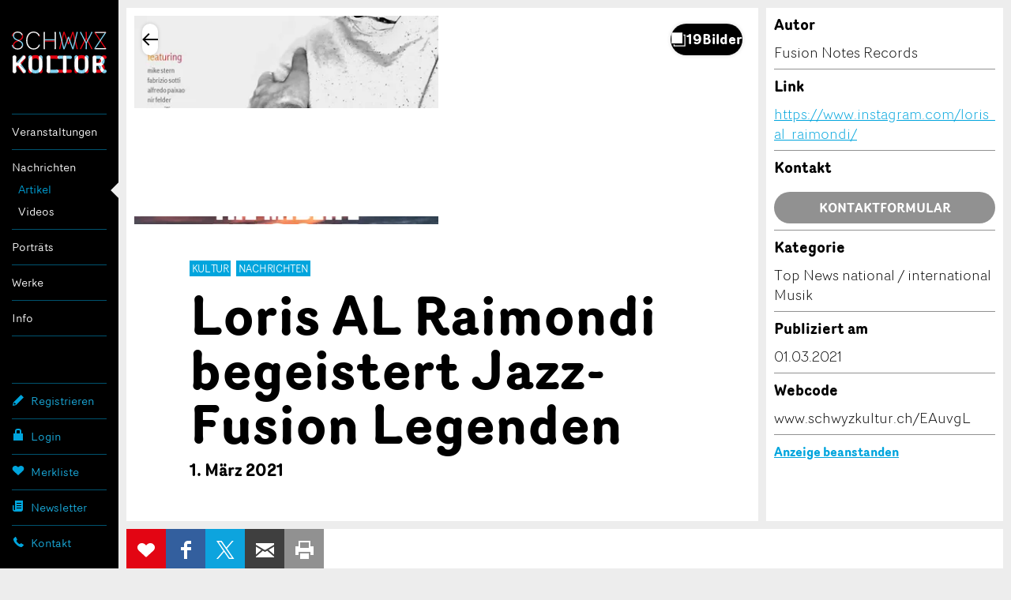

--- FILE ---
content_type: text/html; charset=utf-8
request_url: https://www.youtube-nocookie.com/embed/xcrOYmgXPNM?wmode=opaque
body_size: 45016
content:
<!DOCTYPE html><html lang="en" dir="ltr" data-cast-api-enabled="true"><head><meta name="viewport" content="width=device-width, initial-scale=1"><script nonce="9SeiVz7TlNLbWoC-m_UMDA">if ('undefined' == typeof Symbol || 'undefined' == typeof Symbol.iterator) {delete Array.prototype.entries;}</script><style name="www-roboto" nonce="sDS0UPsqjP3S-rOPDavYsw">@font-face{font-family:'Roboto';font-style:normal;font-weight:400;font-stretch:100%;src:url(//fonts.gstatic.com/s/roboto/v48/KFO7CnqEu92Fr1ME7kSn66aGLdTylUAMa3GUBHMdazTgWw.woff2)format('woff2');unicode-range:U+0460-052F,U+1C80-1C8A,U+20B4,U+2DE0-2DFF,U+A640-A69F,U+FE2E-FE2F;}@font-face{font-family:'Roboto';font-style:normal;font-weight:400;font-stretch:100%;src:url(//fonts.gstatic.com/s/roboto/v48/KFO7CnqEu92Fr1ME7kSn66aGLdTylUAMa3iUBHMdazTgWw.woff2)format('woff2');unicode-range:U+0301,U+0400-045F,U+0490-0491,U+04B0-04B1,U+2116;}@font-face{font-family:'Roboto';font-style:normal;font-weight:400;font-stretch:100%;src:url(//fonts.gstatic.com/s/roboto/v48/KFO7CnqEu92Fr1ME7kSn66aGLdTylUAMa3CUBHMdazTgWw.woff2)format('woff2');unicode-range:U+1F00-1FFF;}@font-face{font-family:'Roboto';font-style:normal;font-weight:400;font-stretch:100%;src:url(//fonts.gstatic.com/s/roboto/v48/KFO7CnqEu92Fr1ME7kSn66aGLdTylUAMa3-UBHMdazTgWw.woff2)format('woff2');unicode-range:U+0370-0377,U+037A-037F,U+0384-038A,U+038C,U+038E-03A1,U+03A3-03FF;}@font-face{font-family:'Roboto';font-style:normal;font-weight:400;font-stretch:100%;src:url(//fonts.gstatic.com/s/roboto/v48/KFO7CnqEu92Fr1ME7kSn66aGLdTylUAMawCUBHMdazTgWw.woff2)format('woff2');unicode-range:U+0302-0303,U+0305,U+0307-0308,U+0310,U+0312,U+0315,U+031A,U+0326-0327,U+032C,U+032F-0330,U+0332-0333,U+0338,U+033A,U+0346,U+034D,U+0391-03A1,U+03A3-03A9,U+03B1-03C9,U+03D1,U+03D5-03D6,U+03F0-03F1,U+03F4-03F5,U+2016-2017,U+2034-2038,U+203C,U+2040,U+2043,U+2047,U+2050,U+2057,U+205F,U+2070-2071,U+2074-208E,U+2090-209C,U+20D0-20DC,U+20E1,U+20E5-20EF,U+2100-2112,U+2114-2115,U+2117-2121,U+2123-214F,U+2190,U+2192,U+2194-21AE,U+21B0-21E5,U+21F1-21F2,U+21F4-2211,U+2213-2214,U+2216-22FF,U+2308-230B,U+2310,U+2319,U+231C-2321,U+2336-237A,U+237C,U+2395,U+239B-23B7,U+23D0,U+23DC-23E1,U+2474-2475,U+25AF,U+25B3,U+25B7,U+25BD,U+25C1,U+25CA,U+25CC,U+25FB,U+266D-266F,U+27C0-27FF,U+2900-2AFF,U+2B0E-2B11,U+2B30-2B4C,U+2BFE,U+3030,U+FF5B,U+FF5D,U+1D400-1D7FF,U+1EE00-1EEFF;}@font-face{font-family:'Roboto';font-style:normal;font-weight:400;font-stretch:100%;src:url(//fonts.gstatic.com/s/roboto/v48/KFO7CnqEu92Fr1ME7kSn66aGLdTylUAMaxKUBHMdazTgWw.woff2)format('woff2');unicode-range:U+0001-000C,U+000E-001F,U+007F-009F,U+20DD-20E0,U+20E2-20E4,U+2150-218F,U+2190,U+2192,U+2194-2199,U+21AF,U+21E6-21F0,U+21F3,U+2218-2219,U+2299,U+22C4-22C6,U+2300-243F,U+2440-244A,U+2460-24FF,U+25A0-27BF,U+2800-28FF,U+2921-2922,U+2981,U+29BF,U+29EB,U+2B00-2BFF,U+4DC0-4DFF,U+FFF9-FFFB,U+10140-1018E,U+10190-1019C,U+101A0,U+101D0-101FD,U+102E0-102FB,U+10E60-10E7E,U+1D2C0-1D2D3,U+1D2E0-1D37F,U+1F000-1F0FF,U+1F100-1F1AD,U+1F1E6-1F1FF,U+1F30D-1F30F,U+1F315,U+1F31C,U+1F31E,U+1F320-1F32C,U+1F336,U+1F378,U+1F37D,U+1F382,U+1F393-1F39F,U+1F3A7-1F3A8,U+1F3AC-1F3AF,U+1F3C2,U+1F3C4-1F3C6,U+1F3CA-1F3CE,U+1F3D4-1F3E0,U+1F3ED,U+1F3F1-1F3F3,U+1F3F5-1F3F7,U+1F408,U+1F415,U+1F41F,U+1F426,U+1F43F,U+1F441-1F442,U+1F444,U+1F446-1F449,U+1F44C-1F44E,U+1F453,U+1F46A,U+1F47D,U+1F4A3,U+1F4B0,U+1F4B3,U+1F4B9,U+1F4BB,U+1F4BF,U+1F4C8-1F4CB,U+1F4D6,U+1F4DA,U+1F4DF,U+1F4E3-1F4E6,U+1F4EA-1F4ED,U+1F4F7,U+1F4F9-1F4FB,U+1F4FD-1F4FE,U+1F503,U+1F507-1F50B,U+1F50D,U+1F512-1F513,U+1F53E-1F54A,U+1F54F-1F5FA,U+1F610,U+1F650-1F67F,U+1F687,U+1F68D,U+1F691,U+1F694,U+1F698,U+1F6AD,U+1F6B2,U+1F6B9-1F6BA,U+1F6BC,U+1F6C6-1F6CF,U+1F6D3-1F6D7,U+1F6E0-1F6EA,U+1F6F0-1F6F3,U+1F6F7-1F6FC,U+1F700-1F7FF,U+1F800-1F80B,U+1F810-1F847,U+1F850-1F859,U+1F860-1F887,U+1F890-1F8AD,U+1F8B0-1F8BB,U+1F8C0-1F8C1,U+1F900-1F90B,U+1F93B,U+1F946,U+1F984,U+1F996,U+1F9E9,U+1FA00-1FA6F,U+1FA70-1FA7C,U+1FA80-1FA89,U+1FA8F-1FAC6,U+1FACE-1FADC,U+1FADF-1FAE9,U+1FAF0-1FAF8,U+1FB00-1FBFF;}@font-face{font-family:'Roboto';font-style:normal;font-weight:400;font-stretch:100%;src:url(//fonts.gstatic.com/s/roboto/v48/KFO7CnqEu92Fr1ME7kSn66aGLdTylUAMa3OUBHMdazTgWw.woff2)format('woff2');unicode-range:U+0102-0103,U+0110-0111,U+0128-0129,U+0168-0169,U+01A0-01A1,U+01AF-01B0,U+0300-0301,U+0303-0304,U+0308-0309,U+0323,U+0329,U+1EA0-1EF9,U+20AB;}@font-face{font-family:'Roboto';font-style:normal;font-weight:400;font-stretch:100%;src:url(//fonts.gstatic.com/s/roboto/v48/KFO7CnqEu92Fr1ME7kSn66aGLdTylUAMa3KUBHMdazTgWw.woff2)format('woff2');unicode-range:U+0100-02BA,U+02BD-02C5,U+02C7-02CC,U+02CE-02D7,U+02DD-02FF,U+0304,U+0308,U+0329,U+1D00-1DBF,U+1E00-1E9F,U+1EF2-1EFF,U+2020,U+20A0-20AB,U+20AD-20C0,U+2113,U+2C60-2C7F,U+A720-A7FF;}@font-face{font-family:'Roboto';font-style:normal;font-weight:400;font-stretch:100%;src:url(//fonts.gstatic.com/s/roboto/v48/KFO7CnqEu92Fr1ME7kSn66aGLdTylUAMa3yUBHMdazQ.woff2)format('woff2');unicode-range:U+0000-00FF,U+0131,U+0152-0153,U+02BB-02BC,U+02C6,U+02DA,U+02DC,U+0304,U+0308,U+0329,U+2000-206F,U+20AC,U+2122,U+2191,U+2193,U+2212,U+2215,U+FEFF,U+FFFD;}@font-face{font-family:'Roboto';font-style:normal;font-weight:500;font-stretch:100%;src:url(//fonts.gstatic.com/s/roboto/v48/KFO7CnqEu92Fr1ME7kSn66aGLdTylUAMa3GUBHMdazTgWw.woff2)format('woff2');unicode-range:U+0460-052F,U+1C80-1C8A,U+20B4,U+2DE0-2DFF,U+A640-A69F,U+FE2E-FE2F;}@font-face{font-family:'Roboto';font-style:normal;font-weight:500;font-stretch:100%;src:url(//fonts.gstatic.com/s/roboto/v48/KFO7CnqEu92Fr1ME7kSn66aGLdTylUAMa3iUBHMdazTgWw.woff2)format('woff2');unicode-range:U+0301,U+0400-045F,U+0490-0491,U+04B0-04B1,U+2116;}@font-face{font-family:'Roboto';font-style:normal;font-weight:500;font-stretch:100%;src:url(//fonts.gstatic.com/s/roboto/v48/KFO7CnqEu92Fr1ME7kSn66aGLdTylUAMa3CUBHMdazTgWw.woff2)format('woff2');unicode-range:U+1F00-1FFF;}@font-face{font-family:'Roboto';font-style:normal;font-weight:500;font-stretch:100%;src:url(//fonts.gstatic.com/s/roboto/v48/KFO7CnqEu92Fr1ME7kSn66aGLdTylUAMa3-UBHMdazTgWw.woff2)format('woff2');unicode-range:U+0370-0377,U+037A-037F,U+0384-038A,U+038C,U+038E-03A1,U+03A3-03FF;}@font-face{font-family:'Roboto';font-style:normal;font-weight:500;font-stretch:100%;src:url(//fonts.gstatic.com/s/roboto/v48/KFO7CnqEu92Fr1ME7kSn66aGLdTylUAMawCUBHMdazTgWw.woff2)format('woff2');unicode-range:U+0302-0303,U+0305,U+0307-0308,U+0310,U+0312,U+0315,U+031A,U+0326-0327,U+032C,U+032F-0330,U+0332-0333,U+0338,U+033A,U+0346,U+034D,U+0391-03A1,U+03A3-03A9,U+03B1-03C9,U+03D1,U+03D5-03D6,U+03F0-03F1,U+03F4-03F5,U+2016-2017,U+2034-2038,U+203C,U+2040,U+2043,U+2047,U+2050,U+2057,U+205F,U+2070-2071,U+2074-208E,U+2090-209C,U+20D0-20DC,U+20E1,U+20E5-20EF,U+2100-2112,U+2114-2115,U+2117-2121,U+2123-214F,U+2190,U+2192,U+2194-21AE,U+21B0-21E5,U+21F1-21F2,U+21F4-2211,U+2213-2214,U+2216-22FF,U+2308-230B,U+2310,U+2319,U+231C-2321,U+2336-237A,U+237C,U+2395,U+239B-23B7,U+23D0,U+23DC-23E1,U+2474-2475,U+25AF,U+25B3,U+25B7,U+25BD,U+25C1,U+25CA,U+25CC,U+25FB,U+266D-266F,U+27C0-27FF,U+2900-2AFF,U+2B0E-2B11,U+2B30-2B4C,U+2BFE,U+3030,U+FF5B,U+FF5D,U+1D400-1D7FF,U+1EE00-1EEFF;}@font-face{font-family:'Roboto';font-style:normal;font-weight:500;font-stretch:100%;src:url(//fonts.gstatic.com/s/roboto/v48/KFO7CnqEu92Fr1ME7kSn66aGLdTylUAMaxKUBHMdazTgWw.woff2)format('woff2');unicode-range:U+0001-000C,U+000E-001F,U+007F-009F,U+20DD-20E0,U+20E2-20E4,U+2150-218F,U+2190,U+2192,U+2194-2199,U+21AF,U+21E6-21F0,U+21F3,U+2218-2219,U+2299,U+22C4-22C6,U+2300-243F,U+2440-244A,U+2460-24FF,U+25A0-27BF,U+2800-28FF,U+2921-2922,U+2981,U+29BF,U+29EB,U+2B00-2BFF,U+4DC0-4DFF,U+FFF9-FFFB,U+10140-1018E,U+10190-1019C,U+101A0,U+101D0-101FD,U+102E0-102FB,U+10E60-10E7E,U+1D2C0-1D2D3,U+1D2E0-1D37F,U+1F000-1F0FF,U+1F100-1F1AD,U+1F1E6-1F1FF,U+1F30D-1F30F,U+1F315,U+1F31C,U+1F31E,U+1F320-1F32C,U+1F336,U+1F378,U+1F37D,U+1F382,U+1F393-1F39F,U+1F3A7-1F3A8,U+1F3AC-1F3AF,U+1F3C2,U+1F3C4-1F3C6,U+1F3CA-1F3CE,U+1F3D4-1F3E0,U+1F3ED,U+1F3F1-1F3F3,U+1F3F5-1F3F7,U+1F408,U+1F415,U+1F41F,U+1F426,U+1F43F,U+1F441-1F442,U+1F444,U+1F446-1F449,U+1F44C-1F44E,U+1F453,U+1F46A,U+1F47D,U+1F4A3,U+1F4B0,U+1F4B3,U+1F4B9,U+1F4BB,U+1F4BF,U+1F4C8-1F4CB,U+1F4D6,U+1F4DA,U+1F4DF,U+1F4E3-1F4E6,U+1F4EA-1F4ED,U+1F4F7,U+1F4F9-1F4FB,U+1F4FD-1F4FE,U+1F503,U+1F507-1F50B,U+1F50D,U+1F512-1F513,U+1F53E-1F54A,U+1F54F-1F5FA,U+1F610,U+1F650-1F67F,U+1F687,U+1F68D,U+1F691,U+1F694,U+1F698,U+1F6AD,U+1F6B2,U+1F6B9-1F6BA,U+1F6BC,U+1F6C6-1F6CF,U+1F6D3-1F6D7,U+1F6E0-1F6EA,U+1F6F0-1F6F3,U+1F6F7-1F6FC,U+1F700-1F7FF,U+1F800-1F80B,U+1F810-1F847,U+1F850-1F859,U+1F860-1F887,U+1F890-1F8AD,U+1F8B0-1F8BB,U+1F8C0-1F8C1,U+1F900-1F90B,U+1F93B,U+1F946,U+1F984,U+1F996,U+1F9E9,U+1FA00-1FA6F,U+1FA70-1FA7C,U+1FA80-1FA89,U+1FA8F-1FAC6,U+1FACE-1FADC,U+1FADF-1FAE9,U+1FAF0-1FAF8,U+1FB00-1FBFF;}@font-face{font-family:'Roboto';font-style:normal;font-weight:500;font-stretch:100%;src:url(//fonts.gstatic.com/s/roboto/v48/KFO7CnqEu92Fr1ME7kSn66aGLdTylUAMa3OUBHMdazTgWw.woff2)format('woff2');unicode-range:U+0102-0103,U+0110-0111,U+0128-0129,U+0168-0169,U+01A0-01A1,U+01AF-01B0,U+0300-0301,U+0303-0304,U+0308-0309,U+0323,U+0329,U+1EA0-1EF9,U+20AB;}@font-face{font-family:'Roboto';font-style:normal;font-weight:500;font-stretch:100%;src:url(//fonts.gstatic.com/s/roboto/v48/KFO7CnqEu92Fr1ME7kSn66aGLdTylUAMa3KUBHMdazTgWw.woff2)format('woff2');unicode-range:U+0100-02BA,U+02BD-02C5,U+02C7-02CC,U+02CE-02D7,U+02DD-02FF,U+0304,U+0308,U+0329,U+1D00-1DBF,U+1E00-1E9F,U+1EF2-1EFF,U+2020,U+20A0-20AB,U+20AD-20C0,U+2113,U+2C60-2C7F,U+A720-A7FF;}@font-face{font-family:'Roboto';font-style:normal;font-weight:500;font-stretch:100%;src:url(//fonts.gstatic.com/s/roboto/v48/KFO7CnqEu92Fr1ME7kSn66aGLdTylUAMa3yUBHMdazQ.woff2)format('woff2');unicode-range:U+0000-00FF,U+0131,U+0152-0153,U+02BB-02BC,U+02C6,U+02DA,U+02DC,U+0304,U+0308,U+0329,U+2000-206F,U+20AC,U+2122,U+2191,U+2193,U+2212,U+2215,U+FEFF,U+FFFD;}</style><script name="www-roboto" nonce="9SeiVz7TlNLbWoC-m_UMDA">if (document.fonts && document.fonts.load) {document.fonts.load("400 10pt Roboto", "E"); document.fonts.load("500 10pt Roboto", "E");}</script><link rel="stylesheet" href="/s/player/b95b0e7a/www-player.css" name="www-player" nonce="sDS0UPsqjP3S-rOPDavYsw"><style nonce="sDS0UPsqjP3S-rOPDavYsw">html {overflow: hidden;}body {font: 12px Roboto, Arial, sans-serif; background-color: #000; color: #fff; height: 100%; width: 100%; overflow: hidden; position: absolute; margin: 0; padding: 0;}#player {width: 100%; height: 100%;}h1 {text-align: center; color: #fff;}h3 {margin-top: 6px; margin-bottom: 3px;}.player-unavailable {position: absolute; top: 0; left: 0; right: 0; bottom: 0; padding: 25px; font-size: 13px; background: url(/img/meh7.png) 50% 65% no-repeat;}.player-unavailable .message {text-align: left; margin: 0 -5px 15px; padding: 0 5px 14px; border-bottom: 1px solid #888; font-size: 19px; font-weight: normal;}.player-unavailable a {color: #167ac6; text-decoration: none;}</style><script nonce="9SeiVz7TlNLbWoC-m_UMDA">var ytcsi={gt:function(n){n=(n||"")+"data_";return ytcsi[n]||(ytcsi[n]={tick:{},info:{},gel:{preLoggedGelInfos:[]}})},now:window.performance&&window.performance.timing&&window.performance.now&&window.performance.timing.navigationStart?function(){return window.performance.timing.navigationStart+window.performance.now()}:function(){return(new Date).getTime()},tick:function(l,t,n){var ticks=ytcsi.gt(n).tick;var v=t||ytcsi.now();if(ticks[l]){ticks["_"+l]=ticks["_"+l]||[ticks[l]];ticks["_"+l].push(v)}ticks[l]=
v},info:function(k,v,n){ytcsi.gt(n).info[k]=v},infoGel:function(p,n){ytcsi.gt(n).gel.preLoggedGelInfos.push(p)},setStart:function(t,n){ytcsi.tick("_start",t,n)}};
(function(w,d){function isGecko(){if(!w.navigator)return false;try{if(w.navigator.userAgentData&&w.navigator.userAgentData.brands&&w.navigator.userAgentData.brands.length){var brands=w.navigator.userAgentData.brands;var i=0;for(;i<brands.length;i++)if(brands[i]&&brands[i].brand==="Firefox")return true;return false}}catch(e){setTimeout(function(){throw e;})}if(!w.navigator.userAgent)return false;var ua=w.navigator.userAgent;return ua.indexOf("Gecko")>0&&ua.toLowerCase().indexOf("webkit")<0&&ua.indexOf("Edge")<
0&&ua.indexOf("Trident")<0&&ua.indexOf("MSIE")<0}ytcsi.setStart(w.performance?w.performance.timing.responseStart:null);var isPrerender=(d.visibilityState||d.webkitVisibilityState)=="prerender";var vName=!d.visibilityState&&d.webkitVisibilityState?"webkitvisibilitychange":"visibilitychange";if(isPrerender){var startTick=function(){ytcsi.setStart();d.removeEventListener(vName,startTick)};d.addEventListener(vName,startTick,false)}if(d.addEventListener)d.addEventListener(vName,function(){ytcsi.tick("vc")},
false);if(isGecko()){var isHidden=(d.visibilityState||d.webkitVisibilityState)=="hidden";if(isHidden)ytcsi.tick("vc")}var slt=function(el,t){setTimeout(function(){var n=ytcsi.now();el.loadTime=n;if(el.slt)el.slt()},t)};w.__ytRIL=function(el){if(!el.getAttribute("data-thumb"))if(w.requestAnimationFrame)w.requestAnimationFrame(function(){slt(el,0)});else slt(el,16)}})(window,document);
</script><script nonce="9SeiVz7TlNLbWoC-m_UMDA">var ytcfg={d:function(){return window.yt&&yt.config_||ytcfg.data_||(ytcfg.data_={})},get:function(k,o){return k in ytcfg.d()?ytcfg.d()[k]:o},set:function(){var a=arguments;if(a.length>1)ytcfg.d()[a[0]]=a[1];else{var k;for(k in a[0])ytcfg.d()[k]=a[0][k]}}};
ytcfg.set({"CLIENT_CANARY_STATE":"none","DEVICE":"cbr\u003dChrome\u0026cbrand\u003dapple\u0026cbrver\u003d131.0.0.0\u0026ceng\u003dWebKit\u0026cengver\u003d537.36\u0026cos\u003dMacintosh\u0026cosver\u003d10_15_7\u0026cplatform\u003dDESKTOP","EVENT_ID":"QRxxaa4xm93b-A-zs_fICQ","EXPERIMENT_FLAGS":{"ab_det_apm":true,"ab_det_el_h":true,"ab_det_em_inj":true,"ab_fk_sk_cl":true,"ab_l_sig_st":true,"ab_l_sig_st_e":true,"action_companion_center_align_description":true,"allow_skip_networkless":true,"always_send_and_write":true,"att_web_record_metrics":true,"attmusi":true,"c3_enable_button_impression_logging":true,"c3_watch_page_component":true,"cancel_pending_navs":true,"clean_up_manual_attribution_header":true,"config_age_report_killswitch":true,"cow_optimize_idom_compat":true,"csi_config_handling_infra":true,"csi_on_gel":true,"delhi_mweb_colorful_sd":true,"delhi_mweb_colorful_sd_v2":true,"deprecate_csi_has_info":true,"deprecate_pair_servlet_enabled":true,"desktop_sparkles_light_cta_button":true,"disable_cached_masthead_data":true,"disable_child_node_auto_formatted_strings":true,"disable_log_to_visitor_layer":true,"disable_pacf_logging_for_memory_limited_tv":true,"embeds_enable_eid_enforcement_for_youtube":true,"embeds_enable_info_panel_dismissal":true,"embeds_enable_pfp_always_unbranded":true,"embeds_muted_autoplay_sound_fix":true,"embeds_serve_es6_client":true,"embeds_web_nwl_disable_nocookie":true,"embeds_web_updated_shorts_definition_fix":true,"enable_active_view_display_ad_renderer_web_home":true,"enable_ad_disclosure_banner_a11y_fix":true,"enable_chips_shelf_view_model_fully_reactive":true,"enable_client_creator_goal_ticker_bar_revamp":true,"enable_client_only_wiz_direct_reactions":true,"enable_client_sli_logging":true,"enable_client_streamz_web":true,"enable_client_ve_spec":true,"enable_cloud_save_error_popup_after_retry":true,"enable_dai_sdf_h5_preroll":true,"enable_datasync_id_header_in_web_vss_pings":true,"enable_default_mono_cta_migration_web_client":true,"enable_docked_chat_messages":true,"enable_drop_shadow_experiment":true,"enable_entity_store_from_dependency_injection":true,"enable_inline_muted_playback_on_web_search":true,"enable_inline_muted_playback_on_web_search_for_vdc":true,"enable_inline_muted_playback_on_web_search_for_vdcb":true,"enable_is_extended_monitoring":true,"enable_is_mini_app_page_active_bugfix":true,"enable_logging_first_user_action_after_game_ready":true,"enable_ltc_param_fetch_from_innertube":true,"enable_masthead_mweb_padding_fix":true,"enable_menu_renderer_button_in_mweb_hclr":true,"enable_mini_app_command_handler_mweb_fix":true,"enable_mini_guide_downloads_item":true,"enable_mixed_direction_formatted_strings":true,"enable_mweb_livestream_ui_update":true,"enable_mweb_new_caption_language_picker":true,"enable_names_handles_account_switcher":true,"enable_network_request_logging_on_game_events":true,"enable_new_paid_product_placement":true,"enable_open_in_new_tab_icon_for_short_dr_for_desktop_search":true,"enable_open_yt_content":true,"enable_origin_query_parameter_bugfix":true,"enable_pause_ads_on_ytv_html5":true,"enable_payments_purchase_manager":true,"enable_pdp_icon_prefetch":true,"enable_pl_r_si_fa":true,"enable_place_pivot_url":true,"enable_playable_a11y_label_with_badge_text":true,"enable_pv_screen_modern_text":true,"enable_removing_navbar_title_on_hashtag_page_mweb":true,"enable_rta_manager":true,"enable_sdf_companion_h5":true,"enable_sdf_dai_h5_midroll":true,"enable_sdf_h5_endemic_mid_post_roll":true,"enable_sdf_on_h5_unplugged_vod_midroll":true,"enable_sdf_shorts_player_bytes_h5":true,"enable_sending_unwrapped_game_audio_as_serialized_metadata":true,"enable_sfv_effect_pivot_url":true,"enable_shorts_new_carousel":true,"enable_skip_ad_guidance_prompt":true,"enable_skippable_ads_for_unplugged_ad_pod":true,"enable_smearing_expansion_dai":true,"enable_third_party_info":true,"enable_time_out_messages":true,"enable_timeline_view_modern_transcript_fe":true,"enable_video_display_compact_button_group_for_desktop_search":true,"enable_web_home_top_landscape_image_layout_level_click":true,"enable_web_tiered_gel":true,"enable_window_constrained_buy_flow_dialog":true,"enable_wiz_queue_effect_and_on_init_initial_runs":true,"enable_ypc_spinners":true,"enable_yt_ata_iframe_authuser":true,"export_networkless_options":true,"export_player_version_to_ytconfig":true,"fill_single_video_with_notify_to_lasr":true,"fix_ad_miniplayer_controls_rendering":true,"fix_ads_tracking_for_swf_config_deprecation_mweb":true,"h5_companion_enable_adcpn_macro_substitution_for_click_pings":true,"h5_inplayer_enable_adcpn_macro_substitution_for_click_pings":true,"h5_reset_cache_and_filter_before_update_masthead":true,"hide_channel_creation_title_for_mweb":true,"high_ccv_client_side_caching_h5":true,"html5_log_trigger_events_with_debug_data":true,"html5_ssdai_enable_media_end_cue_range":true,"il_attach_cache_limit":true,"il_use_view_model_logging_context":true,"is_browser_support_for_webcam_streaming":true,"json_condensed_response":true,"kev_adb_pg":true,"kevlar_gel_error_routing":true,"kevlar_watch_cinematics":true,"live_chat_enable_controller_extraction":true,"live_chat_enable_rta_manager":true,"live_chat_increased_min_height":true,"log_click_with_layer_from_element_in_command_handler":true,"log_errors_through_nwl_on_retry":true,"mdx_enable_privacy_disclosure_ui":true,"mdx_load_cast_api_bootstrap_script":true,"medium_progress_bar_modification":true,"migrate_remaining_web_ad_badges_to_innertube":true,"mobile_account_menu_refresh":true,"mweb_a11y_enable_player_controls_invisible_toggle":true,"mweb_account_linking_noapp":true,"mweb_after_render_to_scheduler":true,"mweb_allow_modern_search_suggest_behavior":true,"mweb_animated_actions":true,"mweb_app_upsell_button_direct_to_app":true,"mweb_big_progress_bar":true,"mweb_c3_disable_carve_out":true,"mweb_c3_disable_carve_out_keep_external_links":true,"mweb_c3_enable_adaptive_signals":true,"mweb_c3_endscreen":true,"mweb_c3_endscreen_v2":true,"mweb_c3_library_page_enable_recent_shelf":true,"mweb_c3_remove_web_navigation_endpoint_data":true,"mweb_c3_use_canonical_from_player_response":true,"mweb_cinematic_watch":true,"mweb_command_handler":true,"mweb_delay_watch_initial_data":true,"mweb_disable_searchbar_scroll":true,"mweb_enable_fine_scrubbing_for_recs":true,"mweb_enable_keto_batch_player_fullscreen":true,"mweb_enable_keto_batch_player_progress_bar":true,"mweb_enable_keto_batch_player_tooltips":true,"mweb_enable_lockup_view_model_for_ucp":true,"mweb_enable_more_drawer":true,"mweb_enable_optional_fullscreen_landscape_locking":true,"mweb_enable_overlay_touch_manager":true,"mweb_enable_premium_carve_out_fix":true,"mweb_enable_refresh_detection":true,"mweb_enable_search_imp":true,"mweb_enable_sequence_signal":true,"mweb_enable_shorts_pivot_button":true,"mweb_enable_shorts_video_preload":true,"mweb_enable_skippables_on_jio_phone":true,"mweb_enable_storyboards":true,"mweb_enable_two_line_title_on_shorts":true,"mweb_enable_varispeed_controller":true,"mweb_enable_warm_channel_requests":true,"mweb_enable_watch_feed_infinite_scroll":true,"mweb_enable_wrapped_unplugged_pause_membership_dialog_renderer":true,"mweb_filter_video_format_in_webfe":true,"mweb_fix_livestream_seeking":true,"mweb_fix_monitor_visibility_after_render":true,"mweb_fix_section_list_continuation_item_renderers":true,"mweb_force_ios_fallback_to_native_control":true,"mweb_fp_auto_fullscreen":true,"mweb_fullscreen_controls":true,"mweb_fullscreen_controls_action_buttons":true,"mweb_fullscreen_watch_system":true,"mweb_home_reactive_shorts":true,"mweb_innertube_search_command":true,"mweb_kaios_enable_autoplay_switch_view_model":true,"mweb_lang_in_html":true,"mweb_like_button_synced_with_entities":true,"mweb_logo_use_home_page_ve":true,"mweb_module_decoration":true,"mweb_native_control_in_faux_fullscreen_shared":true,"mweb_player_control_on_hover":true,"mweb_player_delhi_dtts":true,"mweb_player_settings_use_bottom_sheet":true,"mweb_player_show_previous_next_buttons_in_playlist":true,"mweb_player_skip_no_op_state_changes":true,"mweb_player_user_select_none":true,"mweb_playlist_engagement_panel":true,"mweb_progress_bar_seek_on_mouse_click":true,"mweb_pull_2_full":true,"mweb_pull_2_full_enable_touch_handlers":true,"mweb_schedule_warm_watch_response":true,"mweb_searchbox_legacy_navigation":true,"mweb_see_fewer_shorts":true,"mweb_shorts_comments_panel_id_change":true,"mweb_shorts_early_continuation":true,"mweb_show_ios_smart_banner":true,"mweb_show_sign_in_button_from_header":true,"mweb_use_server_url_on_startup":true,"mweb_watch_captions_enable_auto_translate":true,"mweb_watch_captions_set_default_size":true,"mweb_watch_stop_scheduler_on_player_response":true,"mweb_watchfeed_big_thumbnails":true,"mweb_yt_searchbox":true,"networkless_logging":true,"no_client_ve_attach_unless_shown":true,"nwl_send_from_memory_when_online":true,"pageid_as_header_web":true,"playback_settings_use_switch_menu":true,"player_controls_autonav_fix":true,"player_controls_skip_double_signal_update":true,"polymer_bad_build_labels":true,"polymer_verifiy_app_state":true,"qoe_send_and_write":true,"remove_chevron_from_ad_disclosure_banner_h5":true,"remove_masthead_channel_banner_on_refresh":true,"remove_slot_id_exited_trigger_for_dai_in_player_slot_expire":true,"replace_client_url_parsing_with_server_signal":true,"service_worker_enabled":true,"service_worker_push_enabled":true,"service_worker_push_home_page_prompt":true,"service_worker_push_watch_page_prompt":true,"shell_load_gcf":true,"shorten_initial_gel_batch_timeout":true,"should_use_yt_voice_endpoint_in_kaios":true,"skip_invalid_ytcsi_ticks":true,"skip_setting_info_in_csi_data_object":true,"smarter_ve_dedupping":true,"speedmaster_no_seek":true,"start_client_gcf_mweb":true,"stop_handling_click_for_non_rendering_overlay_layout":true,"suppress_error_204_logging":true,"synced_panel_scrolling_controller":true,"use_event_time_ms_header":true,"use_fifo_for_networkless":true,"use_player_abuse_bg_library":true,"use_request_time_ms_header":true,"use_session_based_sampling":true,"use_thumbnail_overlay_time_status_renderer_for_live_badge":true,"use_ts_visibilitylogger":true,"vss_final_ping_send_and_write":true,"vss_playback_use_send_and_write":true,"web_adaptive_repeat_ase":true,"web_always_load_chat_support":true,"web_animated_like":true,"web_api_url":true,"web_autonav_allow_off_by_default":true,"web_button_vm_refactor_disabled":true,"web_c3_log_app_init_finish":true,"web_csi_action_sampling_enabled":true,"web_dedupe_ve_grafting":true,"web_disable_backdrop_filter":true,"web_enable_ab_rsp_cl":true,"web_enable_course_icon_update":true,"web_enable_error_204":true,"web_enable_horizontal_video_attributes_section":true,"web_fix_segmented_like_dislike_undefined":true,"web_gcf_hashes_innertube":true,"web_gel_timeout_cap":true,"web_metadata_carousel_elref_bugfix":true,"web_parent_target_for_sheets":true,"web_persist_server_autonav_state_on_client":true,"web_playback_associated_log_ctt":true,"web_playback_associated_ve":true,"web_prefetch_preload_video":true,"web_progress_bar_draggable":true,"web_resizable_advertiser_banner_on_masthead_safari_fix":true,"web_scheduler_auto_init":true,"web_shorts_just_watched_on_channel_and_pivot_study":true,"web_shorts_just_watched_overlay":true,"web_shorts_pivot_button_view_model_reactive":true,"web_update_panel_visibility_logging_fix":true,"web_video_attribute_view_model_a11y_fix":true,"web_watch_controls_state_signals":true,"web_wiz_attributed_string":true,"web_yt_config_context":true,"webfe_mweb_watch_microdata":true,"webfe_watch_shorts_canonical_url_fix":true,"webpo_exit_on_net_err":true,"wiz_diff_overwritable":true,"wiz_memoize_stamper_items":true,"woffle_used_state_report":true,"wpo_gel_strz":true,"ytcp_paper_tooltip_use_scoped_owner_root":true,"H5_async_logging_delay_ms":30000.0,"attention_logging_scroll_throttle":500.0,"autoplay_pause_by_lact_sampling_fraction":0.0,"cinematic_watch_effect_opacity":0.4,"log_window_onerror_fraction":0.1,"speedmaster_playback_rate":2.0,"tv_pacf_logging_sample_rate":0.01,"web_attention_logging_scroll_throttle":500.0,"web_load_prediction_threshold":0.1,"web_navigation_prediction_threshold":0.1,"web_pbj_log_warning_rate":0.0,"web_system_health_fraction":0.01,"ytidb_transaction_ended_event_rate_limit":0.02,"active_time_update_interval_ms":10000,"att_init_delay":500,"autoplay_pause_by_lact_sec":0,"botguard_async_snapshot_timeout_ms":3000,"check_navigator_accuracy_timeout_ms":0,"cinematic_watch_css_filter_blur_strength":40,"cinematic_watch_fade_out_duration":500,"close_webview_delay_ms":100,"cloud_save_game_data_rate_limit_ms":3000,"compression_disable_point":10,"custom_active_view_tos_timeout_ms":3600000,"embeds_widget_poll_interval_ms":0,"gel_min_batch_size":3,"gel_queue_timeout_max_ms":60000,"get_async_timeout_ms":60000,"hide_cta_for_home_web_video_ads_animate_in_time":2,"html5_byterate_soft_cap":0,"initial_gel_batch_timeout":2000,"max_body_size_to_compress":500000,"max_prefetch_window_sec_for_livestream_optimization":10,"min_prefetch_offset_sec_for_livestream_optimization":20,"mini_app_container_iframe_src_update_delay_ms":0,"multiple_preview_news_duration_time":11000,"mweb_c3_toast_duration_ms":5000,"mweb_deep_link_fallback_timeout_ms":10000,"mweb_delay_response_received_actions":100,"mweb_fp_dpad_rate_limit_ms":0,"mweb_fp_dpad_watch_title_clamp_lines":0,"mweb_history_manager_cache_size":100,"mweb_ios_fullscreen_playback_transition_delay_ms":500,"mweb_ios_fullscreen_system_pause_epilson_ms":0,"mweb_override_response_store_expiration_ms":0,"mweb_shorts_early_continuation_trigger_threshold":4,"mweb_w2w_max_age_seconds":0,"mweb_watch_captions_default_size":2,"neon_dark_launch_gradient_count":0,"network_polling_interval":30000,"play_click_interval_ms":30000,"play_ping_interval_ms":10000,"prefetch_comments_ms_after_video":0,"send_config_hash_timer":0,"service_worker_push_logged_out_prompt_watches":-1,"service_worker_push_prompt_cap":-1,"service_worker_push_prompt_delay_microseconds":3888000000000,"slow_compressions_before_abandon_count":4,"speedmaster_cancellation_movement_dp":10,"speedmaster_touch_activation_ms":500,"web_attention_logging_throttle":500,"web_foreground_heartbeat_interval_ms":28000,"web_gel_debounce_ms":10000,"web_logging_max_batch":100,"web_max_tracing_events":50,"web_tracing_session_replay":0,"wil_icon_max_concurrent_fetches":9999,"ytidb_remake_db_retries":3,"ytidb_reopen_db_retries":3,"WebClientReleaseProcessCritical__youtube_embeds_client_version_override":"","WebClientReleaseProcessCritical__youtube_embeds_web_client_version_override":"","WebClientReleaseProcessCritical__youtube_mweb_client_version_override":"","debug_forced_internalcountrycode":"","embeds_web_synth_ch_headers_banned_urls_regex":"","enable_web_media_service":"DISABLED","il_payload_scraping":"","live_chat_unicode_emoji_json_url":"https://www.gstatic.com/youtube/img/emojis/emojis-svg-9.json","mweb_deep_link_feature_tag_suffix":"11268432","mweb_enable_shorts_innertube_player_prefetch_trigger":"NONE","mweb_fp_dpad":"home,search,browse,channel,create_channel,experiments,settings,trending,oops,404,paid_memberships,sponsorship,premium,shorts","mweb_fp_dpad_linear_navigation":"","mweb_fp_dpad_linear_navigation_visitor":"","mweb_fp_dpad_visitor":"","mweb_preload_video_by_player_vars":"","mweb_sign_in_button_style":"STYLE_SUGGESTIVE_AVATAR","place_pivot_triggering_container_alternate":"","place_pivot_triggering_counterfactual_container_alternate":"","search_ui_mweb_searchbar_restyle":"DEFAULT","service_worker_push_force_notification_prompt_tag":"1","service_worker_scope":"/","suggest_exp_str":"","web_client_version_override":"","kevlar_command_handler_command_banlist":[],"mini_app_ids_without_game_ready":["UgkxHHtsak1SC8mRGHMZewc4HzeAY3yhPPmJ","Ugkx7OgzFqE6z_5Mtf4YsotGfQNII1DF_RBm"],"web_op_signal_type_banlist":[],"web_tracing_enabled_spans":["event","command"]},"GAPI_HINT_PARAMS":"m;/_/scs/abc-static/_/js/k\u003dgapi.gapi.en.FZb77tO2YW4.O/d\u003d1/rs\u003dAHpOoo8lqavmo6ayfVxZovyDiP6g3TOVSQ/m\u003d__features__","GAPI_HOST":"https://apis.google.com","GAPI_LOCALE":"en_US","GL":"US","HL":"en","HTML_DIR":"ltr","HTML_LANG":"en","INNERTUBE_API_KEY":"AIzaSyAO_FJ2SlqU8Q4STEHLGCilw_Y9_11qcW8","INNERTUBE_API_VERSION":"v1","INNERTUBE_CLIENT_NAME":"WEB_EMBEDDED_PLAYER","INNERTUBE_CLIENT_VERSION":"1.20260121.01.00","INNERTUBE_CONTEXT":{"client":{"hl":"en","gl":"US","remoteHost":"3.135.200.247","deviceMake":"Apple","deviceModel":"","visitorData":"CgtfdDY1OUE2LVotRSjBuMTLBjIKCgJVUxIEGgAgDg%3D%3D","userAgent":"Mozilla/5.0 (Macintosh; Intel Mac OS X 10_15_7) AppleWebKit/537.36 (KHTML, like Gecko) Chrome/131.0.0.0 Safari/537.36; ClaudeBot/1.0; +claudebot@anthropic.com),gzip(gfe)","clientName":"WEB_EMBEDDED_PLAYER","clientVersion":"1.20260121.01.00","osName":"Macintosh","osVersion":"10_15_7","originalUrl":"https://www.youtube-nocookie.com/embed/xcrOYmgXPNM?wmode\u003dopaque","platform":"DESKTOP","clientFormFactor":"UNKNOWN_FORM_FACTOR","configInfo":{"appInstallData":"[base64]%3D"},"browserName":"Chrome","browserVersion":"131.0.0.0","acceptHeader":"text/html,application/xhtml+xml,application/xml;q\u003d0.9,image/webp,image/apng,*/*;q\u003d0.8,application/signed-exchange;v\u003db3;q\u003d0.9","deviceExperimentId":"ChxOelU1TnpnNE5URXhNakV4TVRJeU1USXpOQT09EMG4xMsGGMG4xMsG","rolloutToken":"CPbHwtGzs66O5gEQkPP76qKdkgMYkPP76qKdkgM%3D"},"user":{"lockedSafetyMode":false},"request":{"useSsl":true},"clickTracking":{"clickTrackingParams":"IhMI7tX76qKdkgMVm+4WCR2z2R2Z"},"thirdParty":{"embeddedPlayerContext":{"embeddedPlayerEncryptedContext":"[base64]","ancestorOriginsSupported":false}}},"INNERTUBE_CONTEXT_CLIENT_NAME":56,"INNERTUBE_CONTEXT_CLIENT_VERSION":"1.20260121.01.00","INNERTUBE_CONTEXT_GL":"US","INNERTUBE_CONTEXT_HL":"en","LATEST_ECATCHER_SERVICE_TRACKING_PARAMS":{"client.name":"WEB_EMBEDDED_PLAYER","client.jsfeat":"2021"},"LOGGED_IN":false,"PAGE_BUILD_LABEL":"youtube.embeds.web_20260121_01_RC00","PAGE_CL":858938007,"SERVER_NAME":"WebFE","VISITOR_DATA":"CgtfdDY1OUE2LVotRSjBuMTLBjIKCgJVUxIEGgAgDg%3D%3D","WEB_PLAYER_CONTEXT_CONFIGS":{"WEB_PLAYER_CONTEXT_CONFIG_ID_EMBEDDED_PLAYER":{"rootElementId":"movie_player","jsUrl":"/s/player/b95b0e7a/player_ias.vflset/en_US/base.js","cssUrl":"/s/player/b95b0e7a/www-player.css","contextId":"WEB_PLAYER_CONTEXT_CONFIG_ID_EMBEDDED_PLAYER","eventLabel":"embedded","contentRegion":"US","hl":"en_US","hostLanguage":"en","innertubeApiKey":"AIzaSyAO_FJ2SlqU8Q4STEHLGCilw_Y9_11qcW8","innertubeApiVersion":"v1","innertubeContextClientVersion":"1.20260121.01.00","device":{"brand":"apple","model":"","browser":"Chrome","browserVersion":"131.0.0.0","os":"Macintosh","osVersion":"10_15_7","platform":"DESKTOP","interfaceName":"WEB_EMBEDDED_PLAYER","interfaceVersion":"1.20260121.01.00"},"serializedExperimentIds":"23853953,24004644,51010235,51063643,51098299,51204329,51222973,51340662,51349914,51353393,51366423,51372681,51389629,51404808,51404810,51425032,51459425,51484222,51490331,51500051,51505436,51526266,51530495,51534669,51560386,51565116,51566373,51578632,51583566,51583821,51585555,51586118,51605258,51605395,51609829,51611457,51615068,51620867,51621065,51622845,51624036,51626154,51632249,51635954,51637029,51638932,51647793,51648336,51656216,51666850,51672162,51681662,51683502,51684302,51684306,51691589,51693510,51693994,51696107,51696619,51697032,51700777,51705183,51709242,51711227,51711298,51712601,51713237,51714463,51715038,51719410,51719628,51729218,51732102,51735450,51737134,51738596,51738919,51741220,51742823,51742828,51742878,51743156,51744562","serializedExperimentFlags":"H5_async_logging_delay_ms\u003d30000.0\u0026PlayerWeb__h5_enable_advisory_rating_restrictions\u003dtrue\u0026a11y_h5_associate_survey_question\u003dtrue\u0026ab_det_apm\u003dtrue\u0026ab_det_el_h\u003dtrue\u0026ab_det_em_inj\u003dtrue\u0026ab_fk_sk_cl\u003dtrue\u0026ab_l_sig_st\u003dtrue\u0026ab_l_sig_st_e\u003dtrue\u0026action_companion_center_align_description\u003dtrue\u0026ad_pod_disable_companion_persist_ads_quality\u003dtrue\u0026add_stmp_logs_for_voice_boost\u003dtrue\u0026allow_autohide_on_paused_videos\u003dtrue\u0026allow_drm_override\u003dtrue\u0026allow_live_autoplay\u003dtrue\u0026allow_poltergust_autoplay\u003dtrue\u0026allow_skip_networkless\u003dtrue\u0026allow_vp9_1080p_mq_enc\u003dtrue\u0026always_cache_redirect_endpoint\u003dtrue\u0026always_send_and_write\u003dtrue\u0026annotation_module_vast_cards_load_logging_fraction\u003d0.0\u0026assign_drm_family_by_format\u003dtrue\u0026att_web_record_metrics\u003dtrue\u0026attention_logging_scroll_throttle\u003d500.0\u0026attmusi\u003dtrue\u0026autoplay_time\u003d10000\u0026autoplay_time_for_fullscreen\u003d-1\u0026autoplay_time_for_music_content\u003d-1\u0026bg_vm_reinit_threshold\u003d7200000\u0026blocked_packages_for_sps\u003d[]\u0026botguard_async_snapshot_timeout_ms\u003d3000\u0026captions_url_add_ei\u003dtrue\u0026check_navigator_accuracy_timeout_ms\u003d0\u0026clean_up_manual_attribution_header\u003dtrue\u0026compression_disable_point\u003d10\u0026cow_optimize_idom_compat\u003dtrue\u0026csi_config_handling_infra\u003dtrue\u0026csi_on_gel\u003dtrue\u0026custom_active_view_tos_timeout_ms\u003d3600000\u0026dash_manifest_version\u003d5\u0026debug_bandaid_hostname\u003d\u0026debug_bandaid_port\u003d0\u0026debug_sherlog_username\u003d\u0026delhi_fast_follow_autonav_toggle\u003dtrue\u0026delhi_modern_player_default_thumbnail_percentage\u003d0.0\u0026delhi_modern_player_faster_autohide_delay_ms\u003d2000\u0026delhi_modern_player_pause_thumbnail_percentage\u003d0.6\u0026delhi_modern_web_player_blending_mode\u003d\u0026delhi_modern_web_player_disable_frosted_glass\u003dtrue\u0026delhi_modern_web_player_horizontal_volume_controls\u003dtrue\u0026delhi_modern_web_player_lhs_volume_controls\u003dtrue\u0026delhi_modern_web_player_responsive_compact_controls_threshold\u003d0\u0026deprecate_22\u003dtrue\u0026deprecate_csi_has_info\u003dtrue\u0026deprecate_delay_ping\u003dtrue\u0026deprecate_pair_servlet_enabled\u003dtrue\u0026desktop_sparkles_light_cta_button\u003dtrue\u0026disable_av1_setting\u003dtrue\u0026disable_branding_context\u003dtrue\u0026disable_cached_masthead_data\u003dtrue\u0026disable_channel_id_check_for_suspended_channels\u003dtrue\u0026disable_child_node_auto_formatted_strings\u003dtrue\u0026disable_lifa_for_supex_users\u003dtrue\u0026disable_log_to_visitor_layer\u003dtrue\u0026disable_mdx_connection_in_mdx_module_for_music_web\u003dtrue\u0026disable_pacf_logging_for_memory_limited_tv\u003dtrue\u0026disable_reduced_fullscreen_autoplay_countdown_for_minors\u003dtrue\u0026disable_reel_item_watch_format_filtering\u003dtrue\u0026disable_threegpp_progressive_formats\u003dtrue\u0026disable_touch_events_on_skip_button\u003dtrue\u0026edge_encryption_fill_primary_key_version\u003dtrue\u0026embeds_enable_info_panel_dismissal\u003dtrue\u0026embeds_enable_move_set_center_crop_to_public\u003dtrue\u0026embeds_enable_per_video_embed_config\u003dtrue\u0026embeds_enable_pfp_always_unbranded\u003dtrue\u0026embeds_web_lite_mode\u003d1\u0026embeds_web_nwl_disable_nocookie\u003dtrue\u0026embeds_web_synth_ch_headers_banned_urls_regex\u003d\u0026enable_active_view_display_ad_renderer_web_home\u003dtrue\u0026enable_active_view_lr_shorts_video\u003dtrue\u0026enable_active_view_web_shorts_video\u003dtrue\u0026enable_ad_cpn_macro_substitution_for_click_pings\u003dtrue\u0026enable_ad_disclosure_banner_a11y_fix\u003dtrue\u0026enable_app_promo_endcap_eml_on_tablet\u003dtrue\u0026enable_batched_cross_device_pings_in_gel_fanout\u003dtrue\u0026enable_cast_for_web_unplugged\u003dtrue\u0026enable_cast_on_music_web\u003dtrue\u0026enable_cipher_for_manifest_urls\u003dtrue\u0026enable_cleanup_masthead_autoplay_hack_fix\u003dtrue\u0026enable_client_creator_goal_ticker_bar_revamp\u003dtrue\u0026enable_client_only_wiz_direct_reactions\u003dtrue\u0026enable_client_page_id_header_for_first_party_pings\u003dtrue\u0026enable_client_sli_logging\u003dtrue\u0026enable_client_ve_spec\u003dtrue\u0026enable_cta_banner_on_unplugged_lr\u003dtrue\u0026enable_custom_playhead_parsing\u003dtrue\u0026enable_dai_sdf_h5_preroll\u003dtrue\u0026enable_datasync_id_header_in_web_vss_pings\u003dtrue\u0026enable_default_mono_cta_migration_web_client\u003dtrue\u0026enable_dsa_ad_badge_for_action_endcap_on_android\u003dtrue\u0026enable_dsa_ad_badge_for_action_endcap_on_ios\u003dtrue\u0026enable_entity_store_from_dependency_injection\u003dtrue\u0026enable_error_corrections_infocard_web_client\u003dtrue\u0026enable_error_corrections_infocards_icon_web\u003dtrue\u0026enable_inline_muted_playback_on_web_search\u003dtrue\u0026enable_inline_muted_playback_on_web_search_for_vdc\u003dtrue\u0026enable_inline_muted_playback_on_web_search_for_vdcb\u003dtrue\u0026enable_inline_playback_in_ustreamer_config\u003dtrue\u0026enable_is_extended_monitoring\u003dtrue\u0026enable_kabuki_comments_on_shorts\u003ddisabled\u0026enable_ltc_param_fetch_from_innertube\u003dtrue\u0026enable_mixed_direction_formatted_strings\u003dtrue\u0026enable_modern_skip_button_on_web\u003dtrue\u0026enable_mweb_livestream_ui_update\u003dtrue\u0026enable_new_paid_product_placement\u003dtrue\u0026enable_open_in_new_tab_icon_for_short_dr_for_desktop_search\u003dtrue\u0026enable_out_of_stock_text_all_surfaces\u003dtrue\u0026enable_paid_content_overlay_bugfix\u003dtrue\u0026enable_pause_ads_on_ytv_html5\u003dtrue\u0026enable_pl_r_si_fa\u003dtrue\u0026enable_policy_based_hqa_filter_in_watch_server\u003dtrue\u0026enable_progres_commands_lr_feeds\u003dtrue\u0026enable_publishing_region_param_in_sus\u003dtrue\u0026enable_pv_screen_modern_text\u003dtrue\u0026enable_rpr_token_on_ltl_lookup\u003dtrue\u0026enable_sdf_companion_h5\u003dtrue\u0026enable_sdf_dai_h5_midroll\u003dtrue\u0026enable_sdf_h5_endemic_mid_post_roll\u003dtrue\u0026enable_sdf_on_h5_unplugged_vod_midroll\u003dtrue\u0026enable_sdf_shorts_player_bytes_h5\u003dtrue\u0026enable_server_driven_abr\u003dtrue\u0026enable_server_driven_abr_for_backgroundable\u003dtrue\u0026enable_server_driven_abr_url_generation\u003dtrue\u0026enable_server_driven_readahead\u003dtrue\u0026enable_skip_ad_guidance_prompt\u003dtrue\u0026enable_skip_to_next_messaging\u003dtrue\u0026enable_skippable_ads_for_unplugged_ad_pod\u003dtrue\u0026enable_smart_skip_player_controls_shown_on_web\u003dtrue\u0026enable_smart_skip_player_controls_shown_on_web_increased_triggering_sensitivity\u003dtrue\u0026enable_smart_skip_speedmaster_on_web\u003dtrue\u0026enable_smearing_expansion_dai\u003dtrue\u0026enable_split_screen_ad_baseline_experience_endemic_live_h5\u003dtrue\u0026enable_third_party_info\u003dtrue\u0026enable_to_call_playready_backend_directly\u003dtrue\u0026enable_unified_action_endcap_on_web\u003dtrue\u0026enable_video_display_compact_button_group_for_desktop_search\u003dtrue\u0026enable_voice_boost_feature\u003dtrue\u0026enable_vp9_appletv5_on_server\u003dtrue\u0026enable_watch_server_rejected_formats_logging\u003dtrue\u0026enable_web_home_top_landscape_image_layout_level_click\u003dtrue\u0026enable_web_media_session_metadata_fix\u003dtrue\u0026enable_web_premium_varispeed_upsell\u003dtrue\u0026enable_web_tiered_gel\u003dtrue\u0026enable_wiz_queue_effect_and_on_init_initial_runs\u003dtrue\u0026enable_yt_ata_iframe_authuser\u003dtrue\u0026enable_ytv_csdai_vp9\u003dtrue\u0026export_networkless_options\u003dtrue\u0026export_player_version_to_ytconfig\u003dtrue\u0026fill_live_request_config_in_ustreamer_config\u003dtrue\u0026fill_single_video_with_notify_to_lasr\u003dtrue\u0026filter_vb_without_non_vb_equivalents\u003dtrue\u0026filter_vp9_for_live_dai\u003dtrue\u0026fix_ad_miniplayer_controls_rendering\u003dtrue\u0026fix_ads_tracking_for_swf_config_deprecation_mweb\u003dtrue\u0026fix_h5_toggle_button_a11y\u003dtrue\u0026fix_survey_color_contrast_on_destop\u003dtrue\u0026fix_toggle_button_role_for_ad_components\u003dtrue\u0026fresca_polling_delay_override\u003d0\u0026gab_return_sabr_ssdai_config\u003dtrue\u0026gel_min_batch_size\u003d3\u0026gel_queue_timeout_max_ms\u003d60000\u0026gvi_channel_client_screen\u003dtrue\u0026h5_companion_enable_adcpn_macro_substitution_for_click_pings\u003dtrue\u0026h5_enable_ad_mbs\u003dtrue\u0026h5_inplayer_enable_adcpn_macro_substitution_for_click_pings\u003dtrue\u0026h5_reset_cache_and_filter_before_update_masthead\u003dtrue\u0026heatseeker_decoration_threshold\u003d0.0\u0026hfr_dropped_framerate_fallback_threshold\u003d0\u0026hide_cta_for_home_web_video_ads_animate_in_time\u003d2\u0026high_ccv_client_side_caching_h5\u003dtrue\u0026hls_use_new_codecs_string_api\u003dtrue\u0026html5_ad_timeout_ms\u003d0\u0026html5_adaptation_step_count\u003d0\u0026html5_ads_preroll_lock_timeout_delay_ms\u003d15000\u0026html5_allow_multiview_tile_preload\u003dtrue\u0026html5_allow_video_keyframe_without_audio\u003dtrue\u0026html5_apply_min_failures\u003dtrue\u0026html5_apply_start_time_within_ads_for_ssdai_transitions\u003dtrue\u0026html5_atr_disable_force_fallback\u003dtrue\u0026html5_att_playback_timeout_ms\u003d30000\u0026html5_attach_num_random_bytes_to_bandaid\u003d0\u0026html5_attach_po_token_to_bandaid\u003dtrue\u0026html5_autonav_cap_idle_secs\u003d0\u0026html5_autonav_quality_cap\u003d720\u0026html5_autoplay_default_quality_cap\u003d0\u0026html5_auxiliary_estimate_weight\u003d0.0\u0026html5_av1_ordinal_cap\u003d0\u0026html5_bandaid_attach_content_po_token\u003dtrue\u0026html5_block_pip_safari_delay\u003d0\u0026html5_bypass_contention_secs\u003d0.0\u0026html5_byterate_soft_cap\u003d0\u0026html5_check_for_idle_network_interval_ms\u003d-1\u0026html5_chipset_soft_cap\u003d8192\u0026html5_consume_all_buffered_bytes_one_poll\u003dtrue\u0026html5_continuous_goodput_probe_interval_ms\u003d0\u0026html5_d6de4_cloud_project_number\u003d868618676952\u0026html5_d6de4_defer_timeout_ms\u003d0\u0026html5_debug_data_log_probability\u003d0.0\u0026html5_decode_to_texture_cap\u003dtrue\u0026html5_default_ad_gain\u003d0.5\u0026html5_default_av1_threshold\u003d0\u0026html5_default_quality_cap\u003d0\u0026html5_defer_fetch_att_ms\u003d0\u0026html5_delayed_retry_count\u003d1\u0026html5_delayed_retry_delay_ms\u003d5000\u0026html5_deprecate_adaptive_formats_string\u003dtrue\u0026html5_deprecate_adservice\u003dtrue\u0026html5_deprecate_manifestful_fallback\u003dtrue\u0026html5_deprecate_video_tag_pool\u003dtrue\u0026html5_desktop_vr180_allow_panning\u003dtrue\u0026html5_df_downgrade_thresh\u003d0.6\u0026html5_disable_loop_range_for_shorts_ads\u003dtrue\u0026html5_disable_move_pssh_to_moov\u003dtrue\u0026html5_disable_non_contiguous\u003dtrue\u0026html5_disable_ustreamer_constraint_for_sabr\u003dtrue\u0026html5_disable_web_safari_dai\u003dtrue\u0026html5_displayed_frame_rate_downgrade_threshold\u003d45\u0026html5_drm_byterate_soft_cap\u003d0\u0026html5_drm_check_all_key_error_states\u003dtrue\u0026html5_drm_cpi_license_key\u003dtrue\u0026html5_drm_live_byterate_soft_cap\u003d0\u0026html5_early_media_for_sharper_shorts\u003dtrue\u0026html5_enable_ac3\u003dtrue\u0026html5_enable_audio_track_stickiness\u003dtrue\u0026html5_enable_audio_track_stickiness_phase_two\u003dtrue\u0026html5_enable_caption_changes_for_mosaic\u003dtrue\u0026html5_enable_composite_embargo\u003dtrue\u0026html5_enable_d6de4\u003dtrue\u0026html5_enable_d6de4_cold_start_and_error\u003dtrue\u0026html5_enable_d6de4_idle_priority_job\u003dtrue\u0026html5_enable_drc\u003dtrue\u0026html5_enable_drc_toggle_api\u003dtrue\u0026html5_enable_eac3\u003dtrue\u0026html5_enable_embedded_player_visibility_signals\u003dtrue\u0026html5_enable_oduc\u003dtrue\u0026html5_enable_sabr_from_watch_server\u003dtrue\u0026html5_enable_sabr_host_fallback\u003dtrue\u0026html5_enable_server_driven_request_cancellation\u003dtrue\u0026html5_enable_sps_retry_backoff_metadata_requests\u003dtrue\u0026html5_enable_ssdai_transition_with_only_enter_cuerange\u003dtrue\u0026html5_enable_triggering_cuepoint_for_slot\u003dtrue\u0026html5_enable_tvos_dash\u003dtrue\u0026html5_enable_tvos_encrypted_vp9\u003dtrue\u0026html5_enable_widevine_for_alc\u003dtrue\u0026html5_enable_widevine_for_fast_linear\u003dtrue\u0026html5_encourage_array_coalescing\u003dtrue\u0026html5_fill_default_mosaic_audio_track_id\u003dtrue\u0026html5_fix_multi_audio_offline_playback\u003dtrue\u0026html5_fixed_media_duration_for_request\u003d0\u0026html5_force_sabr_from_watch_server_for_dfss\u003dtrue\u0026html5_forward_click_tracking_params_on_reload\u003dtrue\u0026html5_gapless_ad_autoplay_on_video_to_ad_only\u003dtrue\u0026html5_gapless_ended_transition_buffer_ms\u003d200\u0026html5_gapless_handoff_close_end_long_rebuffer_cfl\u003dtrue\u0026html5_gapless_handoff_close_end_long_rebuffer_delay_ms\u003d0\u0026html5_gapless_loop_seek_offset_in_milli\u003d0\u0026html5_gapless_slow_seek_cfl\u003dtrue\u0026html5_gapless_slow_seek_delay_ms\u003d0\u0026html5_gapless_slow_start_delay_ms\u003d0\u0026html5_generate_content_po_token\u003dtrue\u0026html5_generate_session_po_token\u003dtrue\u0026html5_gl_fps_threshold\u003d0\u0026html5_hard_cap_max_vertical_resolution_for_shorts\u003d0\u0026html5_hdcp_probing_stream_url\u003d\u0026html5_head_miss_secs\u003d0.0\u0026html5_hfr_quality_cap\u003d0\u0026html5_high_res_logging_percent\u003d1.0\u0026html5_hopeless_secs\u003d0\u0026html5_huli_ssdai_use_playback_state\u003dtrue\u0026html5_idle_rate_limit_ms\u003d0\u0026html5_ignore_sabrseek_during_adskip\u003dtrue\u0026html5_innertube_heartbeats_for_fairplay\u003dtrue\u0026html5_innertube_heartbeats_for_playready\u003dtrue\u0026html5_innertube_heartbeats_for_widevine\u003dtrue\u0026html5_jumbo_mobile_subsegment_readahead_target\u003d3.0\u0026html5_jumbo_ull_nonstreaming_mffa_ms\u003d4000\u0026html5_jumbo_ull_subsegment_readahead_target\u003d1.3\u0026html5_kabuki_drm_live_51_default_off\u003dtrue\u0026html5_license_constraint_delay\u003d5000\u0026html5_live_abr_head_miss_fraction\u003d0.0\u0026html5_live_abr_repredict_fraction\u003d0.0\u0026html5_live_chunk_readahead_proxima_override\u003d0\u0026html5_live_low_latency_bandwidth_window\u003d0.0\u0026html5_live_normal_latency_bandwidth_window\u003d0.0\u0026html5_live_quality_cap\u003d0\u0026html5_live_ultra_low_latency_bandwidth_window\u003d0.0\u0026html5_liveness_drift_chunk_override\u003d0\u0026html5_liveness_drift_proxima_override\u003d0\u0026html5_log_audio_abr\u003dtrue\u0026html5_log_experiment_id_from_player_response_to_ctmp\u003d\u0026html5_log_first_ssdai_requests_killswitch\u003dtrue\u0026html5_log_rebuffer_events\u003d5\u0026html5_log_trigger_events_with_debug_data\u003dtrue\u0026html5_log_vss_extra_lr_cparams_freq\u003d\u0026html5_long_rebuffer_jiggle_cmt_delay_ms\u003d0\u0026html5_long_rebuffer_threshold_ms\u003d30000\u0026html5_manifestless_unplugged\u003dtrue\u0026html5_manifestless_vp9_otf\u003dtrue\u0026html5_max_buffer_health_for_downgrade_prop\u003d0.0\u0026html5_max_buffer_health_for_downgrade_secs\u003d0.0\u0026html5_max_byterate\u003d0\u0026html5_max_discontinuity_rewrite_count\u003d0\u0026html5_max_drift_per_track_secs\u003d0.0\u0026html5_max_headm_for_streaming_xhr\u003d0\u0026html5_max_live_dvr_window_plus_margin_secs\u003d46800.0\u0026html5_max_quality_sel_upgrade\u003d0\u0026html5_max_redirect_response_length\u003d8192\u0026html5_max_selectable_quality_ordinal\u003d0\u0026html5_max_vertical_resolution\u003d0\u0026html5_maximum_readahead_seconds\u003d0.0\u0026html5_media_fullscreen\u003dtrue\u0026html5_media_time_weight_prop\u003d0.0\u0026html5_min_failures_to_delay_retry\u003d3\u0026html5_min_media_duration_for_append_prop\u003d0.0\u0026html5_min_media_duration_for_cabr_slice\u003d0.01\u0026html5_min_playback_advance_for_steady_state_secs\u003d0\u0026html5_min_quality_ordinal\u003d0\u0026html5_min_readbehind_cap_secs\u003d60\u0026html5_min_readbehind_secs\u003d0\u0026html5_min_seconds_between_format_selections\u003d0.0\u0026html5_min_selectable_quality_ordinal\u003d0\u0026html5_min_startup_buffered_media_duration_for_live_secs\u003d0.0\u0026html5_min_startup_buffered_media_duration_secs\u003d1.2\u0026html5_min_startup_duration_live_secs\u003d0.25\u0026html5_min_underrun_buffered_pre_steady_state_ms\u003d0\u0026html5_min_upgrade_health_secs\u003d0.0\u0026html5_minimum_readahead_seconds\u003d0.0\u0026html5_mock_content_binding_for_session_token\u003d\u0026html5_move_disable_airplay\u003dtrue\u0026html5_no_placeholder_rollbacks\u003dtrue\u0026html5_non_onesie_attach_po_token\u003dtrue\u0026html5_offline_download_timeout_retry_limit\u003d4\u0026html5_offline_failure_retry_limit\u003d2\u0026html5_offline_playback_position_sync\u003dtrue\u0026html5_offline_prevent_redownload_downloaded_video\u003dtrue\u0026html5_onesie_check_timeout\u003dtrue\u0026html5_onesie_defer_content_loader_ms\u003d0\u0026html5_onesie_live_ttl_secs\u003d8\u0026html5_onesie_prewarm_interval_ms\u003d0\u0026html5_onesie_prewarm_max_lact_ms\u003d0\u0026html5_onesie_redirector_timeout_ms\u003d0\u0026html5_onesie_use_signed_onesie_ustreamer_config\u003dtrue\u0026html5_override_micro_discontinuities_threshold_ms\u003d-1\u0026html5_paced_poll_min_health_ms\u003d0\u0026html5_paced_poll_ms\u003d0\u0026html5_pause_on_nonforeground_platform_errors\u003dtrue\u0026html5_peak_shave\u003dtrue\u0026html5_perf_cap_override_sticky\u003dtrue\u0026html5_performance_cap_floor\u003d360\u0026html5_perserve_av1_perf_cap\u003dtrue\u0026html5_picture_in_picture_logging_onresize_ratio\u003d0.0\u0026html5_platform_max_buffer_health_oversend_duration_secs\u003d0.0\u0026html5_platform_minimum_readahead_seconds\u003d0.0\u0026html5_platform_whitelisted_for_frame_accurate_seeks\u003dtrue\u0026html5_player_att_initial_delay_ms\u003d3000\u0026html5_player_att_retry_delay_ms\u003d1500\u0026html5_player_autonav_logging\u003dtrue\u0026html5_player_dynamic_bottom_gradient\u003dtrue\u0026html5_player_min_build_cl\u003d-1\u0026html5_player_preload_ad_fix\u003dtrue\u0026html5_post_interrupt_readahead\u003d20\u0026html5_prefer_language_over_codec\u003dtrue\u0026html5_prefer_server_bwe3\u003dtrue\u0026html5_preload_wait_time_secs\u003d0.0\u0026html5_probe_primary_delay_base_ms\u003d0\u0026html5_process_all_encrypted_events\u003dtrue\u0026html5_publish_all_cuepoints\u003dtrue\u0026html5_qoe_proto_mock_length\u003d0\u0026html5_query_sw_secure_crypto_for_android\u003dtrue\u0026html5_random_playback_cap\u003d0\u0026html5_record_is_offline_on_playback_attempt_start\u003dtrue\u0026html5_record_ump_timing\u003dtrue\u0026html5_reload_by_kabuki_app\u003dtrue\u0026html5_remove_command_triggered_companions\u003dtrue\u0026html5_remove_not_servable_check_killswitch\u003dtrue\u0026html5_report_fatal_drm_restricted_error_killswitch\u003dtrue\u0026html5_report_slow_ads_as_error\u003dtrue\u0026html5_repredict_interval_ms\u003d0\u0026html5_request_only_hdr_or_sdr_keys\u003dtrue\u0026html5_request_size_max_kb\u003d0\u0026html5_request_size_min_kb\u003d0\u0026html5_reseek_after_time_jump_cfl\u003dtrue\u0026html5_reseek_after_time_jump_delay_ms\u003d0\u0026html5_resource_bad_status_delay_scaling\u003d1.5\u0026html5_restrict_streaming_xhr_on_sqless_requests\u003dtrue\u0026html5_retry_downloads_for_expiration\u003dtrue\u0026html5_retry_on_drm_key_error\u003dtrue\u0026html5_retry_on_drm_unavailable\u003dtrue\u0026html5_retry_quota_exceeded_via_seek\u003dtrue\u0026html5_return_playback_if_already_preloaded\u003dtrue\u0026html5_sabr_enable_server_xtag_selection\u003dtrue\u0026html5_sabr_force_max_network_interruption_duration_ms\u003d0\u0026html5_sabr_ignore_skipad_before_completion\u003dtrue\u0026html5_sabr_live_timing\u003dtrue\u0026html5_sabr_log_server_xtag_selection_onesie_mismatch\u003dtrue\u0026html5_sabr_min_media_bytes_factor_to_append_for_stream\u003d0.0\u0026html5_sabr_non_streaming_xhr_soft_cap\u003d0\u0026html5_sabr_non_streaming_xhr_vod_request_cancellation_timeout_ms\u003d0\u0026html5_sabr_report_partial_segment_estimated_duration\u003dtrue\u0026html5_sabr_report_request_cancellation_info\u003dtrue\u0026html5_sabr_request_limit_per_period\u003d20\u0026html5_sabr_request_limit_per_period_for_low_latency\u003d50\u0026html5_sabr_request_limit_per_period_for_ultra_low_latency\u003d20\u0026html5_sabr_skip_client_audio_init_selection\u003dtrue\u0026html5_sabr_unused_bloat_size_bytes\u003d0\u0026html5_samsung_kant_limit_max_bitrate\u003d0\u0026html5_seek_jiggle_cmt_delay_ms\u003d8000\u0026html5_seek_new_elem_delay_ms\u003d12000\u0026html5_seek_new_elem_shorts_delay_ms\u003d2000\u0026html5_seek_new_media_element_shorts_reuse_cfl\u003dtrue\u0026html5_seek_new_media_element_shorts_reuse_delay_ms\u003d0\u0026html5_seek_new_media_source_shorts_reuse_cfl\u003dtrue\u0026html5_seek_new_media_source_shorts_reuse_delay_ms\u003d0\u0026html5_seek_set_cmt_delay_ms\u003d2000\u0026html5_seek_timeout_delay_ms\u003d20000\u0026html5_server_stitched_dai_decorated_url_retry_limit\u003d5\u0026html5_session_po_token_interval_time_ms\u003d900000\u0026html5_set_video_id_as_expected_content_binding\u003dtrue\u0026html5_shorts_gapless_ad_slow_start_cfl\u003dtrue\u0026html5_shorts_gapless_ad_slow_start_delay_ms\u003d0\u0026html5_shorts_gapless_next_buffer_in_seconds\u003d0\u0026html5_shorts_gapless_no_gllat\u003dtrue\u0026html5_shorts_gapless_slow_start_delay_ms\u003d0\u0026html5_show_drc_toggle\u003dtrue\u0026html5_simplified_backup_timeout_sabr_live\u003dtrue\u0026html5_skip_empty_po_token\u003dtrue\u0026html5_skip_slow_ad_delay_ms\u003d15000\u0026html5_slow_start_no_media_source_delay_ms\u003d0\u0026html5_slow_start_timeout_delay_ms\u003d20000\u0026html5_ssdai_enable_media_end_cue_range\u003dtrue\u0026html5_ssdai_enable_new_seek_logic\u003dtrue\u0026html5_ssdai_failure_retry_limit\u003d0\u0026html5_ssdai_log_missing_ad_config_reason\u003dtrue\u0026html5_stall_factor\u003d0.0\u0026html5_sticky_duration_mos\u003d0\u0026html5_store_xhr_headers_readable\u003dtrue\u0026html5_streaming_resilience\u003dtrue\u0026html5_streaming_xhr_time_based_consolidation_ms\u003d-1\u0026html5_subsegment_readahead_load_speed_check_interval\u003d0.5\u0026html5_subsegment_readahead_min_buffer_health_secs\u003d0.25\u0026html5_subsegment_readahead_min_buffer_health_secs_on_timeout\u003d0.1\u0026html5_subsegment_readahead_min_load_speed\u003d1.5\u0026html5_subsegment_readahead_seek_latency_fudge\u003d0.5\u0026html5_subsegment_readahead_target_buffer_health_secs\u003d0.5\u0026html5_subsegment_readahead_timeout_secs\u003d2.0\u0026html5_track_overshoot\u003dtrue\u0026html5_transfer_processing_logs_interval\u003d1000\u0026html5_ugc_live_audio_51\u003dtrue\u0026html5_ugc_vod_audio_51\u003dtrue\u0026html5_unreported_seek_reseek_delay_ms\u003d0\u0026html5_update_time_on_seeked\u003dtrue\u0026html5_use_init_selected_audio\u003dtrue\u0026html5_use_jsonformatter_to_parse_player_response\u003dtrue\u0026html5_use_post_for_media\u003dtrue\u0026html5_use_shared_owl_instance\u003dtrue\u0026html5_use_ump\u003dtrue\u0026html5_use_ump_timing\u003dtrue\u0026html5_use_video_transition_endpoint_heartbeat\u003dtrue\u0026html5_video_tbd_min_kb\u003d0\u0026html5_viewport_undersend_maximum\u003d0.0\u0026html5_volume_slider_tooltip\u003dtrue\u0026html5_wasm_initialization_delay_ms\u003d0.0\u0026html5_web_po_experiment_ids\u003d[]\u0026html5_web_po_request_key\u003d\u0026html5_web_po_token_disable_caching\u003dtrue\u0026html5_webpo_idle_priority_job\u003dtrue\u0026html5_webpo_kaios_defer_timeout_ms\u003d0\u0026html5_woffle_resume\u003dtrue\u0026html5_workaround_delay_trigger\u003dtrue\u0026ignore_overlapping_cue_points_on_endemic_live_html5\u003dtrue\u0026il_attach_cache_limit\u003dtrue\u0026il_payload_scraping\u003d\u0026il_use_view_model_logging_context\u003dtrue\u0026initial_gel_batch_timeout\u003d2000\u0026injected_license_handler_error_code\u003d0\u0026injected_license_handler_license_status\u003d0\u0026ios_and_android_fresca_polling_delay_override\u003d0\u0026itdrm_always_generate_media_keys\u003dtrue\u0026itdrm_always_use_widevine_sdk\u003dtrue\u0026itdrm_disable_external_key_rotation_system_ids\u003d[]\u0026itdrm_enable_revocation_reporting\u003dtrue\u0026itdrm_injected_license_service_error_code\u003d0\u0026itdrm_set_sabr_license_constraint\u003dtrue\u0026itdrm_use_fairplay_sdk\u003dtrue\u0026itdrm_use_widevine_sdk_for_premium_content\u003dtrue\u0026itdrm_use_widevine_sdk_only_for_sampled_dod\u003dtrue\u0026itdrm_widevine_hardened_vmp_mode\u003dlog\u0026json_condensed_response\u003dtrue\u0026kev_adb_pg\u003dtrue\u0026kevlar_command_handler_command_banlist\u003d[]\u0026kevlar_delhi_modern_web_endscreen_ideal_tile_width_percentage\u003d0.27\u0026kevlar_delhi_modern_web_endscreen_max_rows\u003d2\u0026kevlar_delhi_modern_web_endscreen_max_width\u003d500\u0026kevlar_delhi_modern_web_endscreen_min_width\u003d200\u0026kevlar_gel_error_routing\u003dtrue\u0026kevlar_miniplayer_expand_top\u003dtrue\u0026kevlar_miniplayer_play_pause_on_scrim\u003dtrue\u0026kevlar_playback_associated_queue\u003dtrue\u0026launch_license_service_all_ott_videos_automatic_fail_open\u003dtrue\u0026live_chat_enable_controller_extraction\u003dtrue\u0026live_chat_enable_rta_manager\u003dtrue\u0026live_chunk_readahead\u003d3\u0026log_click_with_layer_from_element_in_command_handler\u003dtrue\u0026log_errors_through_nwl_on_retry\u003dtrue\u0026log_window_onerror_fraction\u003d0.1\u0026manifestless_post_live\u003dtrue\u0026manifestless_post_live_ufph\u003dtrue\u0026max_body_size_to_compress\u003d500000\u0026max_cdfe_quality_ordinal\u003d0\u0026max_prefetch_window_sec_for_livestream_optimization\u003d10\u0026max_resolution_for_white_noise\u003d360\u0026mdx_enable_privacy_disclosure_ui\u003dtrue\u0026mdx_load_cast_api_bootstrap_script\u003dtrue\u0026migrate_remaining_web_ad_badges_to_innertube\u003dtrue\u0026min_prefetch_offset_sec_for_livestream_optimization\u003d20\u0026mta_drc_mutual_exclusion_removal\u003dtrue\u0026music_enable_shared_audio_tier_logic\u003dtrue\u0026mweb_account_linking_noapp\u003dtrue\u0026mweb_c3_endscreen\u003dtrue\u0026mweb_enable_fine_scrubbing_for_recs\u003dtrue\u0026mweb_enable_skippables_on_jio_phone\u003dtrue\u0026mweb_native_control_in_faux_fullscreen_shared\u003dtrue\u0026mweb_player_control_on_hover\u003dtrue\u0026mweb_progress_bar_seek_on_mouse_click\u003dtrue\u0026mweb_shorts_comments_panel_id_change\u003dtrue\u0026network_polling_interval\u003d30000\u0026networkless_logging\u003dtrue\u0026new_codecs_string_api_uses_legacy_style\u003dtrue\u0026no_client_ve_attach_unless_shown\u003dtrue\u0026no_drm_on_demand_with_cc_license\u003dtrue\u0026no_filler_video_for_ssa_playbacks\u003dtrue\u0026nwl_send_from_memory_when_online\u003dtrue\u0026onesie_add_gfe_frontline_to_player_request\u003dtrue\u0026onesie_enable_override_headm\u003dtrue\u0026override_drm_required_playback_policy_channels\u003d[]\u0026pageid_as_header_web\u003dtrue\u0026player_ads_set_adformat_on_client\u003dtrue\u0026player_bootstrap_method\u003dtrue\u0026player_destroy_old_version\u003dtrue\u0026player_enable_playback_playlist_change\u003dtrue\u0026player_new_info_card_format\u003dtrue\u0026player_underlay_min_player_width\u003d768.0\u0026player_underlay_video_width_fraction\u003d0.6\u0026player_web_canary_stage\u003d0\u0026playready_first_play_expiration\u003d-1\u0026podcasts_videostats_default_flush_interval_seconds\u003d0\u0026polymer_bad_build_labels\u003dtrue\u0026polymer_verifiy_app_state\u003dtrue\u0026populate_format_set_info_in_cdfe_formats\u003dtrue\u0026populate_head_minus_in_watch_server\u003dtrue\u0026preskip_button_style_ads_backend\u003d\u0026proxima_auto_threshold_max_network_interruption_duration_ms\u003d0\u0026proxima_auto_threshold_min_bandwidth_estimate_bytes_per_sec\u003d0\u0026qoe_nwl_downloads\u003dtrue\u0026qoe_send_and_write\u003dtrue\u0026quality_cap_for_inline_playback\u003d0\u0026quality_cap_for_inline_playback_ads\u003d0\u0026read_ahead_model_name\u003d\u0026refactor_mta_default_track_selection\u003dtrue\u0026reject_hidden_live_formats\u003dtrue\u0026reject_live_vp9_mq_clear_with_no_abr_ladder\u003dtrue\u0026remove_chevron_from_ad_disclosure_banner_h5\u003dtrue\u0026remove_masthead_channel_banner_on_refresh\u003dtrue\u0026remove_slot_id_exited_trigger_for_dai_in_player_slot_expire\u003dtrue\u0026replace_client_url_parsing_with_server_signal\u003dtrue\u0026replace_playability_retriever_in_watch\u003dtrue\u0026return_drm_product_unknown_for_clear_playbacks\u003dtrue\u0026sabr_enable_host_fallback\u003dtrue\u0026self_podding_header_string_template\u003dself_podding_interstitial_message\u0026self_podding_midroll_choice_string_template\u003dself_podding_midroll_choice\u0026send_config_hash_timer\u003d0\u0026serve_adaptive_fmts_for_live_streams\u003dtrue\u0026set_mock_id_as_expected_content_binding\u003d\u0026shell_load_gcf\u003dtrue\u0026shorten_initial_gel_batch_timeout\u003dtrue\u0026shorts_mode_to_player_api\u003dtrue\u0026simply_embedded_enable_botguard\u003dtrue\u0026skip_invalid_ytcsi_ticks\u003dtrue\u0026skip_setting_info_in_csi_data_object\u003dtrue\u0026slow_compressions_before_abandon_count\u003d4\u0026small_avatars_for_comments\u003dtrue\u0026smart_skip_web_player_bar_min_hover_length_milliseconds\u003d1000\u0026smarter_ve_dedupping\u003dtrue\u0026speedmaster_cancellation_movement_dp\u003d10\u0026speedmaster_playback_rate\u003d2.0\u0026speedmaster_touch_activation_ms\u003d500\u0026stop_handling_click_for_non_rendering_overlay_layout\u003dtrue\u0026streaming_data_emergency_itag_blacklist\u003d[]\u0026substitute_ad_cpn_macro_in_ssdai\u003dtrue\u0026suppress_error_204_logging\u003dtrue\u0026trim_adaptive_formats_signature_cipher_for_sabr_content\u003dtrue\u0026tv_pacf_logging_sample_rate\u003d0.01\u0026tvhtml5_unplugged_preload_cache_size\u003d5\u0026use_event_time_ms_header\u003dtrue\u0026use_fifo_for_networkless\u003dtrue\u0026use_generated_media_keys_in_fairplay_requests\u003dtrue\u0026use_inlined_player_rpc\u003dtrue\u0026use_new_codecs_string_api\u003dtrue\u0026use_player_abuse_bg_library\u003dtrue\u0026use_request_time_ms_header\u003dtrue\u0026use_rta_for_player\u003dtrue\u0026use_session_based_sampling\u003dtrue\u0026use_simplified_remove_webm_rules\u003dtrue\u0026use_thumbnail_overlay_time_status_renderer_for_live_badge\u003dtrue\u0026use_ts_visibilitylogger\u003dtrue\u0026use_video_playback_premium_signal\u003dtrue\u0026variable_buffer_timeout_ms\u003d0\u0026vp9_drm_live\u003dtrue\u0026vss_final_ping_send_and_write\u003dtrue\u0026vss_playback_use_send_and_write\u003dtrue\u0026web_api_url\u003dtrue\u0026web_attention_logging_scroll_throttle\u003d500.0\u0026web_attention_logging_throttle\u003d500\u0026web_button_vm_refactor_disabled\u003dtrue\u0026web_cinematic_watch_settings\u003dtrue\u0026web_client_version_override\u003d\u0026web_collect_offline_state\u003dtrue\u0026web_csi_action_sampling_enabled\u003dtrue\u0026web_dedupe_ve_grafting\u003dtrue\u0026web_enable_ab_rsp_cl\u003dtrue\u0026web_enable_caption_language_preference_stickiness\u003dtrue\u0026web_enable_course_icon_update\u003dtrue\u0026web_enable_error_204\u003dtrue\u0026web_enable_keyboard_shortcut_for_timely_actions\u003dtrue\u0026web_enable_shopping_timely_shelf_client\u003dtrue\u0026web_enable_timely_actions\u003dtrue\u0026web_fix_fine_scrubbing_false_play\u003dtrue\u0026web_foreground_heartbeat_interval_ms\u003d28000\u0026web_fullscreen_shorts\u003dtrue\u0026web_gcf_hashes_innertube\u003dtrue\u0026web_gel_debounce_ms\u003d10000\u0026web_gel_timeout_cap\u003dtrue\u0026web_heat_map_v2\u003dtrue\u0026web_heat_marker_use_current_time\u003dtrue\u0026web_hide_next_button\u003dtrue\u0026web_hide_watch_info_empty\u003dtrue\u0026web_load_prediction_threshold\u003d0.1\u0026web_logging_max_batch\u003d100\u0026web_max_tracing_events\u003d50\u0026web_navigation_prediction_threshold\u003d0.1\u0026web_op_signal_type_banlist\u003d[]\u0026web_playback_associated_log_ctt\u003dtrue\u0026web_playback_associated_ve\u003dtrue\u0026web_player_api_logging_fraction\u003d0.01\u0026web_player_big_mode_screen_width_cutoff\u003d4001\u0026web_player_default_peeking_px\u003d36\u0026web_player_enable_featured_product_banner_exclusives_on_desktop\u003dtrue\u0026web_player_enable_featured_product_banner_promotion_text_on_desktop\u003dtrue\u0026web_player_innertube_playlist_update\u003dtrue\u0026web_player_ipp_canary_type_for_logging\u003d\u0026web_player_log_click_before_generating_ve_conversion_params\u003dtrue\u0026web_player_miniplayer_in_context_menu\u003dtrue\u0026web_player_mouse_idle_wait_time_ms\u003d3000\u0026web_player_music_visualizer_treatment\u003dfake\u0026web_player_offline_playlist_auto_refresh\u003dtrue\u0026web_player_playable_sequences_refactor\u003dtrue\u0026web_player_quick_hide_timeout_ms\u003d250\u0026web_player_seek_chapters_by_shortcut\u003dtrue\u0026web_player_seek_overlay_additional_arrow_threshold\u003d200\u0026web_player_seek_overlay_duration_bump_scale\u003d0.9\u0026web_player_seek_overlay_linger_duration\u003d1000\u0026web_player_sentinel_is_uniplayer\u003dtrue\u0026web_player_shorts_audio_pivot_event_label\u003dtrue\u0026web_player_show_music_in_this_video_graphic\u003dvideo_thumbnail\u0026web_player_spacebar_control_bugfix\u003dtrue\u0026web_player_ss_dai_ad_fetching_timeout_ms\u003d15000\u0026web_player_ss_media_time_offset\u003dtrue\u0026web_player_touch_idle_wait_time_ms\u003d4000\u0026web_player_transfer_timeout_threshold_ms\u003d10800000\u0026web_player_use_cinematic_label_2\u003dtrue\u0026web_player_use_new_api_for_quality_pullback\u003dtrue\u0026web_player_use_screen_width_for_big_mode\u003dtrue\u0026web_prefetch_preload_video\u003dtrue\u0026web_progress_bar_draggable\u003dtrue\u0026web_remix_allow_up_to_3x_playback_rate\u003dtrue\u0026web_resizable_advertiser_banner_on_masthead_safari_fix\u003dtrue\u0026web_scheduler_auto_init\u003dtrue\u0026web_settings_menu_surface_custom_playback\u003dtrue\u0026web_settings_use_input_slider\u003dtrue\u0026web_shorts_pivot_button_view_model_reactive\u003dtrue\u0026web_tracing_enabled_spans\u003d[event, command]\u0026web_tracing_session_replay\u003d0\u0026web_wiz_attributed_string\u003dtrue\u0026web_yt_config_context\u003dtrue\u0026webpo_exit_on_net_err\u003dtrue\u0026wil_icon_max_concurrent_fetches\u003d9999\u0026wiz_diff_overwritable\u003dtrue\u0026wiz_memoize_stamper_items\u003dtrue\u0026woffle_enable_download_status\u003dtrue\u0026woffle_used_state_report\u003dtrue\u0026wpo_gel_strz\u003dtrue\u0026write_reload_player_response_token_to_ustreamer_config_for_vod\u003dtrue\u0026ws_av1_max_height_floor\u003d0\u0026ws_av1_max_width_floor\u003d0\u0026ws_use_centralized_hqa_filter\u003dtrue\u0026ytcp_paper_tooltip_use_scoped_owner_root\u003dtrue\u0026ytidb_remake_db_retries\u003d3\u0026ytidb_reopen_db_retries\u003d3\u0026ytidb_transaction_ended_event_rate_limit\u003d0.02","startMuted":false,"mobileIphoneSupportsInlinePlayback":true,"isMobileDevice":false,"cspNonce":"9SeiVz7TlNLbWoC-m_UMDA","canaryState":"none","enableCsiLogging":true,"loaderUrl":"https://www.schwyzkultur.ch/artikel/goldau/loris-al-raimondi-begeistert-jazz-fusion-legenden_AEAuvgL","disableAutonav":false,"isEmbed":true,"disableCastApi":false,"serializedEmbedConfig":"{}","disableMdxCast":false,"datasyncId":"V246bf384||","encryptedHostFlags":"[base64]","canaryStage":"","trustedJsUrl":{"privateDoNotAccessOrElseTrustedResourceUrlWrappedValue":"/s/player/b95b0e7a/player_ias.vflset/en_US/base.js"},"trustedCssUrl":{"privateDoNotAccessOrElseTrustedResourceUrlWrappedValue":"/s/player/b95b0e7a/www-player.css"},"houseBrandUserStatus":"not_present","enableSabrOnEmbed":false,"serializedClientExperimentFlags":"45713225\u003d0\u002645713227\u003d0\u002645718175\u003d0.0\u002645718176\u003d0.0\u002645721421\u003d0\u002645725538\u003d0.0\u002645725539\u003d0.0\u002645725540\u003d0.0\u002645725541\u003d0.0\u002645725542\u003d0.0\u002645725543\u003d0.0\u002645728334\u003d0.0\u002645729215\u003dtrue\u002645732704\u003dtrue\u002645732791\u003dtrue\u002645735428\u003d4000.0\u002645736776\u003dtrue\u002645737488\u003d0.0\u002645737489\u003d0.0\u002645739023\u003d0.0\u002645741339\u003d0.0\u002645741773\u003d0.0\u002645743228\u003d0.0\u002645746966\u003d0.0\u002645746967\u003d0.0\u002645747053\u003d0.0\u002645750947\u003d0"}},"XSRF_FIELD_NAME":"session_token","XSRF_TOKEN":"[base64]\u003d\u003d","SERVER_VERSION":"prod","DATASYNC_ID":"V246bf384||","SERIALIZED_CLIENT_CONFIG_DATA":"[base64]%3D","ROOT_VE_TYPE":16623,"CLIENT_PROTOCOL":"h2","CLIENT_TRANSPORT":"tcp","PLAYER_CLIENT_VERSION":"1.20260111.00.00","TIME_CREATED_MS":1769020481036,"VALID_SESSION_TEMPDATA_DOMAINS":["youtu.be","youtube.com","www.youtube.com","web-green-qa.youtube.com","web-release-qa.youtube.com","web-integration-qa.youtube.com","m.youtube.com","mweb-green-qa.youtube.com","mweb-release-qa.youtube.com","mweb-integration-qa.youtube.com","studio.youtube.com","studio-green-qa.youtube.com","studio-integration-qa.youtube.com"],"LOTTIE_URL":{"privateDoNotAccessOrElseTrustedResourceUrlWrappedValue":"https://www.youtube.com/s/desktop/e2b70753/jsbin/lottie-light.vflset/lottie-light.js"},"IDENTITY_MEMENTO":{"visitor_data":"CgtfdDY1OUE2LVotRSjBuMTLBjIKCgJVUxIEGgAgDg%3D%3D"},"PLAYER_VARS":{"embedded_player_response":"{\"responseContext\":{\"serviceTrackingParams\":[{\"service\":\"CSI\",\"params\":[{\"key\":\"c\",\"value\":\"WEB_EMBEDDED_PLAYER\"},{\"key\":\"cver\",\"value\":\"1.20260121.01.00\"},{\"key\":\"yt_li\",\"value\":\"0\"},{\"key\":\"GetEmbeddedPlayer_rid\",\"value\":\"0x58f9883e8b60eca9\"}]},{\"service\":\"GFEEDBACK\",\"params\":[{\"key\":\"logged_in\",\"value\":\"0\"}]},{\"service\":\"GUIDED_HELP\",\"params\":[{\"key\":\"logged_in\",\"value\":\"0\"}]},{\"service\":\"ECATCHER\",\"params\":[{\"key\":\"client.version\",\"value\":\"20260121\"},{\"key\":\"client.name\",\"value\":\"WEB_EMBEDDED_PLAYER\"}]}]},\"embedPreview\":{\"thumbnailPreviewRenderer\":{\"title\":{\"runs\":[{\"text\":\"The Last Moment In Your Arms feat. Nir Felder, Alfredo Paixao, Kevin Field\"}]},\"defaultThumbnail\":{\"thumbnails\":[{\"url\":\"https://i.ytimg.com/vi_webp/xcrOYmgXPNM/default.webp\",\"width\":120,\"height\":90},{\"url\":\"https://i.ytimg.com/vi/xcrOYmgXPNM/hqdefault.jpg?sqp\u003d-oaymwEbCKgBEF5IVfKriqkDDggBFQAAiEIYAXABwAEG\\u0026rs\u003dAOn4CLD-hcaXUiV9L-vIm8zTTgZ4yWXhLg\",\"width\":168,\"height\":94},{\"url\":\"https://i.ytimg.com/vi/xcrOYmgXPNM/hqdefault.jpg?sqp\u003d-oaymwEbCMQBEG5IVfKriqkDDggBFQAAiEIYAXABwAEG\\u0026rs\u003dAOn4CLCKZo3JmsiX4MnZSLsHepwfWnuLOg\",\"width\":196,\"height\":110},{\"url\":\"https://i.ytimg.com/vi/xcrOYmgXPNM/hqdefault.jpg?sqp\u003d-oaymwEcCPYBEIoBSFXyq4qpAw4IARUAAIhCGAFwAcABBg\u003d\u003d\\u0026rs\u003dAOn4CLCwA4sdCByNGGYXjt-0r48nhTJT6Q\",\"width\":246,\"height\":138},{\"url\":\"https://i.ytimg.com/vi_webp/xcrOYmgXPNM/mqdefault.webp\",\"width\":320,\"height\":180},{\"url\":\"https://i.ytimg.com/vi/xcrOYmgXPNM/hqdefault.jpg?sqp\u003d-oaymwEcCNACELwBSFXyq4qpAw4IARUAAIhCGAFwAcABBg\u003d\u003d\\u0026rs\u003dAOn4CLDNx23NX7b3zc_2k5f4LDlVgOXikw\",\"width\":336,\"height\":188},{\"url\":\"https://i.ytimg.com/vi_webp/xcrOYmgXPNM/hqdefault.webp\",\"width\":480,\"height\":360},{\"url\":\"https://i.ytimg.com/vi_webp/xcrOYmgXPNM/sddefault.webp\",\"width\":640,\"height\":480},{\"url\":\"https://i.ytimg.com/vi_webp/xcrOYmgXPNM/maxresdefault.webp\",\"width\":1920,\"height\":1080}]},\"playButton\":{\"buttonRenderer\":{\"style\":\"STYLE_DEFAULT\",\"size\":\"SIZE_DEFAULT\",\"isDisabled\":false,\"navigationEndpoint\":{\"clickTrackingParams\":\"CAkQ8FsiEwiix_3qop2SAxUOX14DHat3JDvKAQQNijk1\",\"watchEndpoint\":{\"videoId\":\"xcrOYmgXPNM\"}},\"accessibility\":{\"label\":\"Play The Last Moment In Your Arms feat. Nir Felder, Alfredo Paixao, Kevin Field\"},\"trackingParams\":\"CAkQ8FsiEwiix_3qop2SAxUOX14DHat3JDs\u003d\"}},\"videoDetails\":{\"embeddedPlayerOverlayVideoDetailsRenderer\":{\"channelThumbnail\":{\"thumbnails\":[{\"url\":\"https://yt3.ggpht.com/Kqh4NUe8rtAXDGuGw35fmDgkg8FacBvc2pug6pNwcjBcblQ-MxU5cZ99BqWGoJV60JvE103r\u003ds68-c-k-c0x00ffffff-no-rj\",\"width\":68,\"height\":68}]},\"collapsedRenderer\":{\"embeddedPlayerOverlayVideoDetailsCollapsedRenderer\":{\"title\":{\"runs\":[{\"text\":\"The Last Moment In Your Arms feat. Nir Felder, Alfredo Paixao, Kevin Field\",\"navigationEndpoint\":{\"clickTrackingParams\":\"CAgQ46ICIhMIosf96qKdkgMVDl9eAx2rdyQ7ygEEDYo5NQ\u003d\u003d\",\"urlEndpoint\":{\"url\":\"https://www.youtube.com/watch?v\u003dxcrOYmgXPNM\"}}}]},\"subtitle\":{\"runs\":[{\"text\":\"2.1K views\"}]},\"trackingParams\":\"CAgQ46ICIhMIosf96qKdkgMVDl9eAx2rdyQ7\"}},\"expandedRenderer\":{\"embeddedPlayerOverlayVideoDetailsExpandedRenderer\":{\"title\":{\"runs\":[{\"text\":\"Loris AL Raimondi \"}]},\"subscribeButton\":{\"subscribeButtonRenderer\":{\"buttonText\":{\"runs\":[{\"text\":\"Subscribe\"}]},\"subscribed\":false,\"enabled\":true,\"type\":\"FREE\",\"channelId\":\"UCLxvZ69MY1pgXrjjIt6mZ4Q\",\"showPreferences\":false,\"subscribedButtonText\":{\"runs\":[{\"text\":\"Subscribed\"}]},\"unsubscribedButtonText\":{\"runs\":[{\"text\":\"Subscribe\"}]},\"trackingParams\":\"CAcQmysiEwiix_3qop2SAxUOX14DHat3JDsyCWl2LWVtYmVkcw\u003d\u003d\",\"unsubscribeButtonText\":{\"runs\":[{\"text\":\"Unsubscribe\"}]},\"serviceEndpoints\":[{\"clickTrackingParams\":\"CAcQmysiEwiix_3qop2SAxUOX14DHat3JDsyCWl2LWVtYmVkc8oBBA2KOTU\u003d\",\"subscribeEndpoint\":{\"channelIds\":[\"UCLxvZ69MY1pgXrjjIt6mZ4Q\"],\"params\":\"EgIIBxgB\"}},{\"clickTrackingParams\":\"CAcQmysiEwiix_3qop2SAxUOX14DHat3JDsyCWl2LWVtYmVkc8oBBA2KOTU\u003d\",\"unsubscribeEndpoint\":{\"channelIds\":[\"UCLxvZ69MY1pgXrjjIt6mZ4Q\"],\"params\":\"CgIIBxgB\"}}]}},\"subtitle\":{\"runs\":[{\"text\":\"76 subscribers\"}]},\"trackingParams\":\"CAYQ5KICIhMIosf96qKdkgMVDl9eAx2rdyQ7\"}},\"channelThumbnailEndpoint\":{\"clickTrackingParams\":\"CAAQru4BIhMIosf96qKdkgMVDl9eAx2rdyQ7ygEEDYo5NQ\u003d\u003d\",\"channelThumbnailEndpoint\":{\"urlEndpoint\":{\"clickTrackingParams\":\"CAAQru4BIhMIosf96qKdkgMVDl9eAx2rdyQ7ygEEDYo5NQ\u003d\u003d\",\"urlEndpoint\":{\"url\":\"/channel/UCLxvZ69MY1pgXrjjIt6mZ4Q\"}}}}}},\"shareButton\":{\"buttonRenderer\":{\"style\":\"STYLE_OPACITY\",\"size\":\"SIZE_DEFAULT\",\"isDisabled\":false,\"text\":{\"runs\":[{\"text\":\"Copy link\"}]},\"icon\":{\"iconType\":\"LINK\"},\"navigationEndpoint\":{\"clickTrackingParams\":\"CAEQ8FsiEwiix_3qop2SAxUOX14DHat3JDvKAQQNijk1\",\"copyTextEndpoint\":{\"text\":\"https://youtu.be/xcrOYmgXPNM\",\"successActions\":[{\"clickTrackingParams\":\"CAEQ8FsiEwiix_3qop2SAxUOX14DHat3JDvKAQQNijk1\",\"addToToastAction\":{\"item\":{\"notificationActionRenderer\":{\"responseText\":{\"runs\":[{\"text\":\"Link copied to clipboard\"}]},\"actionButton\":{\"buttonRenderer\":{\"trackingParams\":\"CAUQ8FsiEwiix_3qop2SAxUOX14DHat3JDs\u003d\"}},\"trackingParams\":\"CAQQuWoiEwiix_3qop2SAxUOX14DHat3JDs\u003d\"}}}}],\"failureActions\":[{\"clickTrackingParams\":\"CAEQ8FsiEwiix_3qop2SAxUOX14DHat3JDvKAQQNijk1\",\"addToToastAction\":{\"item\":{\"notificationActionRenderer\":{\"responseText\":{\"runs\":[{\"text\":\"Unable to copy link to clipboard\"}]},\"actionButton\":{\"buttonRenderer\":{\"trackingParams\":\"CAMQ8FsiEwiix_3qop2SAxUOX14DHat3JDs\u003d\"}},\"trackingParams\":\"CAIQuWoiEwiix_3qop2SAxUOX14DHat3JDs\u003d\"}}}}]}},\"accessibility\":{\"label\":\"Copy link\"},\"trackingParams\":\"CAEQ8FsiEwiix_3qop2SAxUOX14DHat3JDs\u003d\"}},\"videoDurationSeconds\":\"349\",\"webPlayerActionsPorting\":{\"subscribeCommand\":{\"clickTrackingParams\":\"CAAQru4BIhMIosf96qKdkgMVDl9eAx2rdyQ7ygEEDYo5NQ\u003d\u003d\",\"subscribeEndpoint\":{\"channelIds\":[\"UCLxvZ69MY1pgXrjjIt6mZ4Q\"],\"params\":\"EgIIBxgB\"}},\"unsubscribeCommand\":{\"clickTrackingParams\":\"CAAQru4BIhMIosf96qKdkgMVDl9eAx2rdyQ7ygEEDYo5NQ\u003d\u003d\",\"unsubscribeEndpoint\":{\"channelIds\":[\"UCLxvZ69MY1pgXrjjIt6mZ4Q\"],\"params\":\"CgIIBxgB\"}}}}},\"trackingParams\":\"CAAQru4BIhMIosf96qKdkgMVDl9eAx2rdyQ7\",\"permissions\":{\"allowImaMonetization\":false,\"allowPfpUnbranded\":false},\"videoFlags\":{\"playableInEmbed\":true,\"isCrawlable\":true},\"previewPlayabilityStatus\":{\"status\":\"OK\",\"playableInEmbed\":true,\"liveStreamability\":{\"liveStreamabilityRenderer\":{\"videoId\":\"xcrOYmgXPNM\",\"pollDelayMs\":\"15000\",\"displayEndscreen\":true}},\"contextParams\":\"Q0FFU0FnZ0E\u003d\"},\"embeddedPlayerMode\":\"EMBEDDED_PLAYER_MODE_DEFAULT\",\"embeddedPlayerConfig\":{\"embeddedPlayerMode\":\"EMBEDDED_PLAYER_MODE_DEFAULT\",\"embeddedPlayerFlags\":{}},\"embeddedPlayerContext\":{\"embeddedPlayerEncryptedContext\":\"[base64]\",\"ancestorOriginsSupported\":false}}","video_id":"xcrOYmgXPNM","privembed":true},"POST_MESSAGE_ORIGIN":"*","VIDEO_ID":"xcrOYmgXPNM","DOMAIN_ADMIN_STATE":"","COOKIELESS":true});window.ytcfg.obfuscatedData_ = [];</script><script nonce="9SeiVz7TlNLbWoC-m_UMDA">window.yterr=window.yterr||true;window.unhandledErrorMessages={};
window.onerror=function(msg,url,line,opt_columnNumber,opt_error){var err;if(opt_error)err=opt_error;else{err=new Error;err.message=msg;err.fileName=url;err.lineNumber=line;if(!isNaN(opt_columnNumber))err["columnNumber"]=opt_columnNumber}var message=String(err.message);if(!err.message||message in window.unhandledErrorMessages)return;window.unhandledErrorMessages[message]=true;var img=new Image;window.emergencyTimeoutImg=img;img.onload=img.onerror=function(){delete window.emergencyTimeoutImg};var values=
{"client.name":ytcfg.get("INNERTUBE_CONTEXT_CLIENT_NAME"),"client.version":ytcfg.get("INNERTUBE_CONTEXT_CLIENT_VERSION"),"msg":message,"type":"UnhandledWindow"+err.name,"file":err.fileName,"line":err.lineNumber,"stack":(err.stack||"").substr(0,500)};var parts=[ytcfg.get("EMERGENCY_BASE_URL","/error_204?t=jserror&level=ERROR")];var key;for(key in values){var value=values[key];if(value)parts.push(key+"="+encodeURIComponent(value))}img.src=parts.join("&")};
</script><script nonce="9SeiVz7TlNLbWoC-m_UMDA">var yterr = yterr || true;</script><link rel="preload" href="/s/player/b95b0e7a/player_ias.vflset/en_US/embed.js" name="player/embed" as="script" nonce="9SeiVz7TlNLbWoC-m_UMDA"><link rel="preconnect" href="https://i.ytimg.com"><script data-id="_gd" nonce="9SeiVz7TlNLbWoC-m_UMDA">window.WIZ_global_data = {"AfY8Hf":true,"HiPsbb":0,"MUE6Ne":"youtube_web","MuJWjd":false,"UUFaWc":"%.@.null,1000,2]","cfb2h":"youtube.web-front-end-critical_20260119.09_p0","fPDxwd":[],"hsFLT":"%.@.null,1000,2]","iCzhFc":false,"nQyAE":{},"oxN3nb":{"1":false,"0":false,"610401301":false,"899588437":false,"772657768":true,"513659523":false,"568333945":true,"1331761403":false,"651175828":false,"722764542":false,"748402145":false,"748402146":false,"748402147":true,"824648567":true,"824656860":false,"333098724":false},"u4g7r":"%.@.null,1,2]","vJQk6":false,"xnI9P":true,"xwAfE":true,"yFnxrf":2486};</script><title>YouTube</title><link rel="canonical" href="https://www.youtube.com/watch?v=xcrOYmgXPNM"></head><body class="date-20260121 en_US ltr  site-center-aligned site-as-giant-card webkit webkit-537" dir="ltr"><div id="player"></div><script src="/s/embeds/a2cffde8/www-embed-player-es6.vflset/www-embed-player-es6.js" name="embed_client" id="base-js" nonce="9SeiVz7TlNLbWoC-m_UMDA"></script><script src="/s/player/b95b0e7a/player_ias.vflset/en_US/base.js" name="player/base" nonce="9SeiVz7TlNLbWoC-m_UMDA"></script><script nonce="9SeiVz7TlNLbWoC-m_UMDA">writeEmbed();</script><script nonce="9SeiVz7TlNLbWoC-m_UMDA">(function() {window.ytAtR = '\x7b\x22responseContext\x22:\x7b\x22serviceTrackingParams\x22:\x5b\x7b\x22service\x22:\x22CSI\x22,\x22params\x22:\x5b\x7b\x22key\x22:\x22c\x22,\x22value\x22:\x22WEB_EMBEDDED_PLAYER\x22\x7d,\x7b\x22key\x22:\x22cver\x22,\x22value\x22:\x221.20260121.01.00\x22\x7d,\x7b\x22key\x22:\x22yt_li\x22,\x22value\x22:\x220\x22\x7d,\x7b\x22key\x22:\x22GetAttestationChallenge_rid\x22,\x22value\x22:\x220x58f9883e8b60eca9\x22\x7d\x5d\x7d,\x7b\x22service\x22:\x22GFEEDBACK\x22,\x22params\x22:\x5b\x7b\x22key\x22:\x22logged_in\x22,\x22value\x22:\x220\x22\x7d\x5d\x7d,\x7b\x22service\x22:\x22GUIDED_HELP\x22,\x22params\x22:\x5b\x7b\x22key\x22:\x22logged_in\x22,\x22value\x22:\x220\x22\x7d\x5d\x7d,\x7b\x22service\x22:\x22ECATCHER\x22,\x22params\x22:\x5b\x7b\x22key\x22:\x22client.version\x22,\x22value\x22:\x2220260121\x22\x7d,\x7b\x22key\x22:\x22client.name\x22,\x22value\x22:\x22WEB_EMBEDDED_PLAYER\x22\x7d\x5d\x7d\x5d\x7d,\x22challenge\x22:\x22a\x3d6\\u0026a2\x3d10\\u0026c\x3d1769020481\\u0026d\x3d56\\u0026t\x3d21600\\u0026c1a\x3d1\\u0026c6a\x3d1\\u0026c6b\x3d1\\u0026hh\x3dLpaxahtkZk4BwUHozM12kBX8gbWc07aGlXnGsFgdzxo\x22,\x22bgChallenge\x22:\x7b\x22interpreterUrl\x22:\x7b\x22privateDoNotAccessOrElseTrustedResourceUrlWrappedValue\x22:\x22\/\/www.google.com\/js\/th\/UY-avjtWhxoWY-HLq4-cVr97HNozDPWiH7V1DOIgy7M.js\x22\x7d,\x22interpreterHash\x22:\x22UY-avjtWhxoWY-HLq4-cVr97HNozDPWiH7V1DOIgy7M\x22,\x22program\x22:\x22jcguXbt0Ak+S6RsyohhDIqGsBhsur2ttjCqMW5xSz96jLO34kEil4IUJ6puwkSyeCJV5PxdYX50f7fLVrCttZnckqI\/LxouDb1LiCFCW5FwAlhzK96cdBlaLUOUIqXk8QRMGwtc1yc3rWvUSOORcSBn8hfcMlDJ+zaAZki2AWHc6a6fsBmwlydy5qMEyZAmwUgB4Asuo+T4R0zQ0Ws2dJBxtV2wBafqqBYvlNHWwwSW656P5tGSEjWi5iKfxFdWYnc+2u0OubrEH\/e8hgjYFyXFKzJYg65dS3iYhJ3RIsN6exjL9aZyLQ6CD0hOzXnT\/ofuUgeZgA2sanDutkGUvvlTYBoNJhOCvKPoEby3XG3f0y+BcG8GdnQtB9xAD3rxQYlYtGYvgGoTr43QKYsDfMcFwj2OIH8bwjE8Z1rWSkjDUQHp\/c5MDILPwpYQyJ2JS81fDHZ8+dVWqAFqgby8g6ed\/OOUBqyskTEqc06N6lAj783cRJ4a1TzXc9vjRGnVgvVcDthrHL2Pp5AFysSyEAry0iuLfo0+n3KP4w9cKRlkebjV0gNZoMnkFXrgq04ejUct3cD8D4MNKQiU2hDQSt1YyjgllrYKZHIidqHXg2q33QfljunkDPQF0OVqUByKXMix\/DrVr0Z7S3Tx9VL6V4sOw5JSEIULflOe+JeIcFK56IGvigN5vZeCfIibO4P2gacl9pkTRMHw1PVyUCvNY\/7eH\/oEa4mbDShzXjHf08wL9ggKWryRFk1tZ3ZSiMiJKgx\/ADDIbE\/\/Gja0ONExe9Jt7qFdiGXP87wiLrHYxcfX+AgtpqZykbMJ09jAqqGBgv9X7D9rBUDQDm5jn5eZeBtDbKo4c361q0sOvXJR4w8SJM4hg9ciR3x4tBH8eQ\/ufK1Ox9WIemIvI3KhwXLEUw5RvumEzkmgb\/kl5Ne04r80kRMHyZkudgZBLOIdje9y+1m8J3zvXAP9c1+2QTQVN++YAi0aRkKYJtqtV0erIZugmziNKsudXI3JKszQ\/PsrgodDvembxua3pGrPBtRwgfsBOcMQyYmW\/mp67Qhax\/ft30LNNAkr06MrMQ3fjSa0X2WD2QoJ9WsJ8GYqtOURKSYfgrKRb6P3\/OTm9Jshxi1ZgcdriZZxOvd0O4gtRlU7BBRv3GycLe8Fsfae0uehiyVr2mOfttuSshGP7+hWqR5Qvp2Mbwu3NEPrpHUUGI4fZSlmlpR\/IutEFQSihnIf9+t128+sCVweI8E28E5FHHq2wxWEbucCI6\/+dtbLRsuIsV2lVdID\/56P75Wz\/5Nt8UMOF8zSBnEq6Pz+zvR+vx6Bsmevn4E1+vZylsCs+SmCslUswrt+JeK8d9BF8\/F3Ry17h0hbxOO4lX7FPww9n3+lU5N8UD0+gv3g\/+q8A84jzju5\/GkQr+nfQ9JvjR+9zpyhvj\/0BYDijSWjKVpX2iCyvkksxiP4jYqeQREyd\/[base64]\/EIYmP+zfGa\/zdqWvTnHLh5rG1x2CofPLCIyUZr1SQSjazVKhWCEsgksndtMKff5zBMAGkirO2guJWj1tCVfFwacEOrrCR7VEMtUDcCEY53MW\/j6HlT5VsrYPSzTTnbCUljbOUQ7OJPUPhSpHAMWiOHuHzI6m3nfFOOld78O8YOhOPNgMg2BsTb447zbxrPewicQJ9X4lb8Nw\/WrGlWiLPjwbBR\/cBoIrQrp5uufIknCzorGrIq3uDokwj3aMTsQGzMOdHLLsgAiXJRk6EAYLIg8dnb2Oi4KRSq7zCEwCFmZvj0I5aYtXhpWpcYMaGkwNusq6mjedwk2ij1hTbfu34q\/yb4cn6eAVDcB+b+sRgyHtv4LNbrIMTXU7hKhAGjkZCXsnjTOlTqkao1ElXYxm3lNSg8oTyXYXTOx60BQfSBd0sSgVCJaEvHnx4RlQ0LY9RTDiwB7ad8jXpz64T\/[base64]\/NDOSr2frEfw6jMcufPE47H6SCNBKkg2Glw5UhSC24\/qs5JN35+VgprzekW5oho7CcwWL+BqLOFHpVYbQ5TRJikF1OGNGtn4\/HLUqv3zwcslVjx73zTBrigcNkazsW65JCRS+HSkFpf\/RTGvN0R41fNx21LhZCDYp1j0tR1ey3oZBeHS5MuwU\/gTRlb+AKFj101q8b31pouocnt\/kcImeKz11PLlbKFTuid0bHIdikZsmsA27spv0CtXpFPjZetbXaIWX4LDVCcoCryLl1afSOlOka9OmQwrLDLO0LX\/7loJagA4wKbqkE9YnjmkqLboR51VrORto2DRXbn\/awDYN6MoSWMLAt6Ca+xshBWSWuJj+hhM9x54qPBSghY37\/ETNbD4hi\/EtuAuNSBKN0uMgwvcCv+2WJIkv8Zh2nQKqio9WEIeTECiB9d8iDcyl7qfaSZgRNK2hrTdgyrWJXmYwFfx7PBuQsWFp72Nvp8DjHgS8vyx2Dd77yHqF1g2OJ4NDglDWBAnUTupdMOF+wwfBNiKhF+APJ8Fpnh\/C7x4Nn9INKG7CPqlqEoxoFQijDwT7IirHOIFVpI2wEFUVHBxs0sSMKp7BsUmA1\/N1lQ2pLwVr4lu6\/RL08hq1cF9pXByhe2yTyLrxQV9\/CsyIOlRYT9hyrxk9HC1t0s39\/EQs17+TZA2eA0xHB0FFberPBQCyT57rMWsHDbwoZofSW7R9\/0lzyMvFCOHUX5I5UdzD2rBUGWPNo7H+8lL1MymrL1C2dqOCfKjwbfjVP33VYZj675bv0Rusylwv6i+IjNDPPw3hmzN2LrAsn5+lBiBfbvOtBkRdMDIoO93cvZwvTN83HeY9sxAgDjsra+0Xg9Jul7Fwvz5tyDwRkk\/KbIdDMrFUArW6IvxaXjbc70LrrNCNEv8m0IYlQYXKItCWCZrvDoU2ChS4EKYukPMspOy8WolmcqAvQRkvlaiMtJdt1VHRRnzd9yb\/JkAyWtiwGll8pOG0GpOkMqVYCR8G6hPeRlPM83rM8mm+A9vMTtp0DJJLCaq7FbpNPsArLDmcQ+Wq1NeadOKqnMli8VC2G8C8GmMfwcPXURPKndyXUH9Atu4p2TCQ34S9AaNnBYrdVyVT1j3mapQma2hQUEQ+wgSRzg7wmbTcYDwHpcAC0u5myudicBANI3F9y\/WLsTYie9R4hdbmeVsjxNXs+xew5xk6lXPqJ6Q5Q07XoE8XOuyiZJJevYsZB+qHAPZ5QcAHKRiYpxgh\/GqEDII2owrGw1NcjQrvvKrLBj79s71rtGED1cwMBb3BLWzWp+Yc95Ysx\/nCWyug\/Iyq+Oo0laTzCaTby\/wIAXkO+pKoZ\/06dTz8CXYOYYteRFngyKElOM10RA6YSDnhdC3XijEgqGRi7pG0AWzIK5hRsVTvciF5YfdN4QqBHhf\/4QPcHqqc0EcOjkYA9GwewSAvtL8NopI\/2vNBZ\/ANocxGSdy5DRePjxHlXQCJLzDVEftYwN6UAgCdDGfyV0y+6oGFJbS8eQgzYitBgfqzzrBIsspbtqdUwzy99crmifzp1JexZL9PHvc+9A94hR1QrnMWtebUWRE4XTIhkNoW+f2TZoD+oWEuA2oM31HVAVny3tG6wPZroTn+zzOIiHz5xVb\/sIaHKZ2xSPrsSZddDd58xdtt39QpyJ4rHRbJpje6qxCivOg9DNc+9UwiWMLYBx3\/VN9d4NHbLBzICOfCQmyhzaCr1JXl1D0s7LSiKfd9BL\/xUy0jzJSuWsFHHrYXqNeaboo5MnOCaAq1ylUnbv\/[base64]\/ncEa+nMZIDvGtLOlAIqc6WWtGDfFwnthp\/elO\/BxdfB2nSjbptRfa6OJFUh8tyOBr05Je5zp2VckxVukfSVI40XWdQmOOYfzUGcyFolWS9UUYL9Do2pyS4HyUczvpgEPv52Lcaz2kcAC69CtXvnyhWA+1M\/No+1kAovgRUds7yaLOK3CfNXqhc4wULWxisV4aHcj7OMzZyI7MCcL5\/7FYGnloYJAX64z\/5joKfZol2NxAFXnF8TyuPEtldtnTkIplOywnMlH3gfBwgXyKtciPCO7TqbFb+bGrvJTTtkUhmELYTJkjTFVnkIzaEfip5P+yJz3PpUO\/RTndel3NQo4NoNdrxSb11xPxiOFqA12XlEKxMnlY2J1mNmgN0DrTBP3IrLi8phpNnU1uqDwy2E+hN0c088nu0ct30QCmtr56CD3S3iiaaawZExLxey1Dq53nxel3gljbHdGliytdYZEVMtKYuwJCtjOt0Fi2bjpeiznj9uJs8QD9fU\/CF+xjrkhWBNoleQgc4oYOA9a2oRc2QPmiTSldOLx7mwCCHmpRW02+gbgpRtMiXuzeyQyvqItratlMPAWkWPdL3BqZbzlEr4lw4ppaTO8kI3GHZd6hER1ZMXIgl1eMIWTlNieL\/XBfiZPKnMFXEr\/w60hXVT7PFvsGij\/53aJAp6+EDhdC4dAVoQTCfMVJ4ZjczWXz1i2F46FnctCOD8joYoj\/b9nQUBYhueK\/p8B6OuL8sVsVppyJKR\/[base64]\/jE4b0ZWgG8i6hRx1TKDeXrjMCpaGysmdX69WU0umSoqlSX1gJH98uHJ4qGOfvagOPnxKpooFe8176IlbraC3f3Xl43igrYc4ECmietJkgDbhKG5EFzVPRa0xfbx623xlzMpQKL91EoA0II0jD8eIbhW\/Vh+csIbba9dJ6fSWqPMDjVSJYXldLhT60Au1If1lvN\/Q22hi4q85A6Tjo1ITANqBmr6NR+uYY5cRY\/MrUPGNKsQd8DLyalNryZm4wHBn4tfRRRCBbq7jdGtNEtJGh4\/Uw3iM5H\/+fSbDGh+wD+7CxMMJkwLdXgM3WOEM0X1yUglQWBl+RqZpQd6nDL\/[base64]\/ifiQsPgaGCVuebCXEGrB3MQc2JTDH++Jr5n1Mv1VI1hEN1b6\/\/JpEIh22BYFlLfG7DhVxwRZjd8sWs3TiM6q5F4rNoS1vWHCgarXzj7AxLODmTHoyTWpQVmA0yyqD410gXCOqBTUgGCcTHZxJvhBpP0kCH\/8uOY+x0iMap9cskY9xnyJLYe80W5Bs6JLpIeLT3wc2s32qERaOVFkNm6cNjGaFbyNYODEOK22BQ8E2ZtZ\/s15uuVqQ4Ec0F4Ukfj55LqNb1vxISWnG0FkcRsEjjLn4qJkLaLpHRG6z9O13hdNjdkLvZ2QWQJDj0o\/MH2bBp4foRQt\/\/BJpOLkXa5CsMKlnfm9hZf7dZ9ExDBYh0h0ObrOSzMGHS32NsGAwOWkU0I2LLsGybqi\/I8ypeNLpn+niqRJP\/xrasg298pRgyjtvuwDik3+CUr2N5zfXS45ospEmu7rEA+q3LOZxPhFOIpzF\/+rQBOq2h0ZDzXppEFkRI8ItGbyMMTVYFvBzMGRi7djdAi5JwfL\/72oyUDN4hVnLXJrhmzJASFo0HwDEho\/uUUIKK5s5vhqzgZRHxaQ6cmWoWxUhzAYnx0dNhGmnSL+0+FFaRRcJ+iHPsw6Z7LCNEvXkCvtnqOUc3bo3QxNEs60Hn10inPlr7cDaHTUpGkh0I2aa3wiTv3JLGIxiELw+3ZDH3dw+Z2hWfOBCli\/hNlbSJSpxpAYXHdqhctVoDByJXgzYgENF4\/fAZH5\/z73D9\/RpcBGNSN+MHw9VrLTdiiNiHoXnC9QwDIOz+QsAkEmr4+QvCEcxasVonIhsUKVC46WyV7Yg3DFGHyRDGBgsOUPOVxWP9T+YI10xERD7ljBCs2XtjIeNtXGYJ7c0TC5FHxd06PDXHG9f\/BydJk1TEaZpDc172kfzs+uQSBRChna4Pa726KGd8oTDzeoV39DlI4jB4CsQzhEGKO\/mrzgz+f1ihCyKDbVYtiviWi6PoHFVeZsSkupHwaI13zkjxU5EtLj0PdtNLuG8QJs9qKohuHaXq\/WPAb5vtv6NF8W7bOBg8iwUZqRWqjcRT4YlfacTZUQPvPEv1sdkvD6lfBoSfzmHfFTRNYjArAmx34q+tdzZZB1hqeS8xweE9uVzQkOz8yxWkqCIySkZxUrznIyvepZ4TAdsnCdlpdX\/FR\/6L4BtC\/A0IbNTgTTMgguy15WXk1LvnCeyOlyT9OEDD0foIB9jddWs1VFMpvaOCf1iFFdJxlex+f2O5YMeo\/U4ERnkb75pHoo\/mo0vY5v3BJFCf3UiUWqWmz6oaraBFT5+B5y4rNR1Jom8l1C5tf7wnZ6cro\/xJ3hAUUAuRzHjre4gpl4Hbls82NENXqbwEoPOzXXZvbohAPcpAmoagUBsplMtInP9MRiiLjPHga1YoJi1dXfEo1TXRSS828YWaf5foioY0YpLwFj209779\/KI8aRsxvxUlAxIHkPnSZ+RNf7L2Yv0l4FRFgEbWfLj35JzZmaIDl6OwPHqK0LtHJVDfSWsag3J2j0v+wOS8Iye+tzkgD4TKZuu7UbUmqPdivnZ64CLlws2\/T5+dgXC+vyKYO1Bu5lH3Vv7ewIC2pFwC8Zm7APlXCm5e4wYlxNpq7MNYa0kLp8erulZzBC3YKFWQ2ASKGrZqRBKwuMcTkH64RDyHNrudk9hVb00V+tmqpoD5jE3DNhBX6qZxhhBxU8qphigsWT7srDGFX6IRRllMqUEhnwyv0mxe5RBYS5h5f97\/EP3qy47a8va2mMYwPGk51\/oVZ7I81eePHfRhx\/PFCNWuHcxe4F2jvi0laKRukM57CRBK2JU8f8n9juTSndZCaB5nZsx\/LDABbF43OQoL8KXOXmwAlsXSDN6dWFhxE8+xG3uRNavmKyyo02z5r33I3zhaKtW2zMP3JS0Kx7LMeyc2W3T\/P+rLtXZ1eNPgLgWOJOYGg\/WhDIGqBT52AFcBUiQcNrzqbkVIwGDdi7b4H0D6P\/aTwc3UESknW6WeIeeRnXOID77REiec0upaEczRy70MncJKPxrtn6NXS92em8GLFslfRWQwPiQg4Ik9XpWzD8NOx04DSt5LQQHxnmbgtPye0PnZuWc6+u0w1Dka93JtuV2ZaGeJyO6PelR80OYqzd0sZHH4JUHJff+mzfhEz0+8uRMwKcdSsyOdxeXRAhSecl0A\/IZt\/amJolvFZXi92GdLv95hoBVGRvALjwf6nN8aqIDA94qMw5alCze2GhHyl5grWNX6hPQ+Ic4oZDShPaU+uu0gm3mboHhX7Az+uRBw72sJeFeQfinLxGqlRf9yZwYwoXMeEP7wL1hiHj8R5CHdHQ1hLEb0ZhUN5v+gPzahSfD6B0bKH\/MNUHzyft62CdyP+WzeuVMkiEFKfNu6n5RzAsCIDN474JXuIvFVTzQbg43bPLqsfwCkQQJx6p7Ejr83FDjpwsPXIqcqgOJtYqAVQNAsITE3QeBm0Jm3YzhzZKil37AMrl0AMOsv5tNzZTuOI\/s3X2tSwdakrQzEsM5h78gahf4\/lg9UO1VCFZBipPU4JH5P8Lz1Lb1Ih+uBXNnNpNlsvxhC6dVXgdyC8p3X4hft\/E6enfLpT3Ut4doaIOIemMG91bwmXfMnCKG0F+KityZVwn14bdckUYbas21sFqzDDvJRqd7lDiFTVZ4GZb6HMrfyZ0VtocbKL4W0RPuCjjPUbsW6YiV\/ywJ5DUfVPoVen7J+hUdR5gyow8La35ekkySTo3xNaiwR+6IgPGwQkn0b6YPHINoNI0CYzps41MrRE7Q7syUOhqDUGMOS76uCtk8whDuqRGP1YzRG0xgwNJzhQNkCkTr6C9AdbBX5MX0jmrIkx\/YxVRfLcax\/XqNFnc6gg7xzlSqnzLh6BWGCh7rk8ceQ1++zP85emH9in0llwptifBNc+P0bbPd+sXTHgGWN+8kmRd7If34YH6z\/6B9edaqQnxq6ejmtl0LT7n3H8AGJqJVXFKb5ehKTa2MQXZH6+qbdjl7KjT3PlQWdpe12ypo1hLUrdbyhgsQKYbOrfRXIW6EfiP15ikNGLtGMTPf7R6rMWFHIOaldQK+gwUwM+0Yznu1UaK69KEOAyZ4iEkOYjxfpWPBvYBsAXN2EOHNveBC\/rlBB96jaEGJp9UE5SK0vg7cOzpaVOTqSUkyP3MTpeEE60kjGoDWM7JcdU+Wa4O8xiwMK5m54e5FY+R4j8Z6EhBFbSnIslHjX\/bkLcRKC6sk8tkfZBEpN2eS2UbWkBnzTKV5LfT2SNVg\/DRKu\/trk3rnl1O7n42UfgpZxy8N1hYkVE6uxPx5\/hIUHVsVGbKARAWwWWtuEqG5SFQCA5JQs8Xn+ALUdkuX\/07dFEFrOxn0XDzqvG6oHUerIApYkMIqgLc0yT5aackI4XhthNs8J61WBU5uExEEmKsQAvjAdG9uo8ftPu8q8vBgPV2bA123rYgJvhKpFrF\/UKbIusrZh46PVOnxrBWHjKVPNEsTsD6W++N\/+T+2K4r15mOppjrYcekv0mk8eZwh1kBEXiKVxUbpSx+U3g59rqSepj6SY3GS5C9iGxFAlQl2\/BgYGCa5Wg+5jG9cVDojn30UKMYUYEmNFa5yk9zSZfJvfOFaIVoVg9XLK2GtbI6tVkktd8WK+ZoFGQ4m9wWBVWvM0gc8veNtYDoVLikx8k96ndVEHOxDl5o5Fr0GQWukCrfjI4O48drfeS3g7qvRf\/Oj9e7X6bzq8bAD0r8Fv0x89\/8+Ub622ilJQI7Kx6YtzjCdVU\/RI9vCbMs+fQC0ryqP4Xa06wMijwtkbA0gi55V7zFnkspgiPF3ZuJndN671r\/Lh\/BCILMx\/sk\/jT\/UD32eW3diNbEjptR4mvVqHJ1rDGRlwUHLmOUw9m6RCI1WFikKEsBlFzzFdnM9LgJsv+By3nCnekP0eJhLm\/KHJ\/YlDE\/VKdHF86UOtXqsl9Y847ZWGflbo3UuQAwtan7mjf0\/[base64]\/QCLrWr7Lb86JPeyx6tBLMKZlG5WLmJ\/iFQDIH9hBo6O8pSboDXcOiu+hocNsjSUSeComCUFoBHjr\/QjkjKbP0DXLJ3D0qLgkcWT3QEpCKA3zVWpkcOuci1sKtDx7gpeRs\/G7sZeDhZ1wfwZkANm2SJBIDnaUpMpJ6mY5aKEgVqMM5brEY0PoqCg\/Ja6gaGYY09Vghhp3Lo0LP2hh8c2DrN7h2IRYvyFIX7u3gi0I5xPEK8eakiLGmM0A1di0AWbNpPOntf9f0gt\/v\/gXz05qvYsTkEwnDLIGAjHMYEsyNfY4I7YSpvbV9DlB8WVVR\/CgYs3KvopMTxlBL\/Ia0l5VdwzRdKmvoLKoGYWkEG0dtQ3PYntLnIGj3Wtt6rW+LrlBCn1ocp+YWwpee2SPsLsCffqyixCtr+ouNwdXZw75r5rLYi6OhguWqYgUUzn6yeN11SZfG27ZC2SGbpGsmCLC0qeioGbSJX\/AgSr3vEPHsVZYSkeyaogWGWjSBusv3rjlEslmGIPo8sOOSpfX9jAIGmVpxcyRnhchpxMHFYG\/9rpPnH3abUWMUxltMkgoU5f0xevOvmZImSJKoz34sycgYfGJ2Eh0NjkMAdEWkWYQgh1NRklPryTK2uV2xnymmMTiUQDQOxqNaplW6ZvNhSXRt4V3JVyINK+ttpXxy7m4YRMUO4wK2fQLlmBkWISJp3GkCNtQxLbwTyIXn32sJRdVvPVOenJZOP1mR4oVo+dpo\/N0S63\/SW7DvMA7rvh+ZWdgZpYdHYVLEaCnxB9NdI7H9ssBsq9mgEwXDpRq14vjRl3Si4uaWAAcJXP\/aTLawmk8KDkvQzV4tHwNhndraUEEjpQbyOWxj+2iRaW\/sBqU76nbZsRHvEudeGhyIvVUt6Yk44mR62eYf5+H344b7Ix3lJ8dSMWxkNGfOWiCJneOdSUw8X2chMU+wXTfpBuCQZGFyPlXOIfGXsW+yZcS5PG+FHhsxJTkrOrmcdyIOg\/zeQcMfEkIow9K3bx1BaY\/9vLtZhutNh8fCryqqdmQtk6bN5ieyKFPazPZoGAmAmvGvSEshp1TWG2j+eOWYs74SBMML2sEkOgjJMRGgIzw8bPZI+yPd43MlvqurTNKPXNtL1kxL1PvtjcMF46JY5rjWcbPw7BSf9Gefwzw1fN2X6e9\/sooTlFO4a+j8TBtuEvsGrcyNcmyX4sJFgvxbKw+rNCydggIbMEt0Q3ViJMIO+VaBUiOh70vwFegvlIcr\/9uGlHNgwEEl+5Agyy287Jw6CBVitS4t51Le1z99nO3VTtqx5qdynlLBYhXQi+xsDWY59dV0Ij0wMe1U4BfwMBnOZzZ0VKWza5XF6Gci4BQP7iOzPMNLtLStscsDpcJ8+G1xnE5PmbPV23Km\/XhOr3lqtS8JyqgP4cmJYFsfhhYpGNeLVGlOlBTkGvuRBULcGIX0efSuCqpet0C1SsYgHaJsQTqVShrSmasrYIDyU8Nq+9MnhC\/5bwvg\/CcKbPRnNypk+JxTmakItOLHfh\/ze8xIWq9Sj\/Ck6WrgkFPh9n0aJGEpSjmyMUHo74iGE4hxZfjvy7EV8hg7DYl1hQKUCs+NhY1YRwlAQmog7QVnptQ9wmf34UoqqWG7o\/A6FIItVldaawMPM3Y08d1V29rXECFPYR0g1blbNv+xPzzoIZqjing8HIiuX3pkmTUJ3x+B7IbIgh3iRdtgy6aIsYj0ttPVqGN+Ez\/J4KAp+uGPZvljj2joBKdKKsRlfTb\/ezXNB1NY84Bo5bQLO\/f8FPKkZbs9k8Xo+0uJm+i3GH60PwtgBV3zaOmiuBszOsSyWRtdbcP1NKbFjlcBsSeKlImiCEpY0N0rejohly8cNha9rG1jg7r0lSa5ppZRfMG6YmbTpTwBWKhMqOd\/oA9upl7pnUyQjE6RPpG72Copy9OOpCwMHuZdS3d2GCRT\/KPZ0LsqQ8GSTXvVPEC5nPw9tVb6rtsj0l2KuQqweC0bE0SwvpXwZyuFTI9iLHByzni2nBPy4+OeY8jxE7G5RVIQ7RF9ofHpF2BFfpwE79\/aVRf\/pni7eKv6mTFER7nMuHLgy+NNva6C\/BBRQHmOlgXuClacjiDi\/9rNp33Xcys\/PPS5g0Gpe8qUoVui1guHK30f\/SGbssDoui\/fKkj9SmCzUmWeCH7yCQuqYNLTiM6q1d8IGF5w\/PdGxcsHvAU3DmukkpaTPUQwHxCQHTuQfc8Q\/1ebt9bsASuWCmYLMg8IEapTydGeDjKs+aLzHViIX8zzNZFv5L1F5vYjJuJe80xmEun5hHddbp2UamposnuEV9++gVSJsgBdDCm91TsL4qC8AkagwDcGWS7u76tRff+vc3nQbJNMe2\/4F4m+l0pInH8F3jtU3LQtaGq2CFn04x1PigyVg3mlqptbHhuOeVTuuPZ3H7ex0Ej9Og+tVFCYs9161EopasHXVmxnLV0x8Nft+8kLLAMb3C+Vcglh5a9mQpqLqg\/Yg\/61lXIP\/cSwU8PRDMNysfQdxIzb\/S3w+Wrrv1wrL+6vnFYvPIwpZT1u7h7VM5VEuFp+8qesTH2guiSBIjClNTnwsOz490T8iFVQGKBiR\/HSD2wfgtW2WASzlPwFmRN34n72dQ3yfHZ8Sn\/hYtFovN5Os8POerNJWPfrNlSs8EMgH9kRR2DdLxo483AlJYB9cB0MTvD43Y5E1nlvyDXU1mf3icsa7tlKckv\/nKU7KfD2BHVy8fqushZgElBOM6vUO1OxJYLEMwlKBvgnyD4wL+H8KruFY5RIehYTeu2fZsCF+ogIsa126GUjdFgGfIihMc24dpQ6IWk4QFuE4HT4CgT3HQaACMldaMfOfdcfQBwoB\/iErnWGhhlcJKjPkgWevop\/g2UG5Al3fRDPnS672T7vqdu+yo3RGpTEUq6R8lyoDt50w\/+8cwe1hAvSlIedprnZgWz37PI2uHiT+ktbAfEv0SHB\/2LWysp0OExQqvUhSs04GzPt1g3fJrWMF4o00InhH4HklNblKknr5iIV8r+tBt1PUZK4PTNRae5+8WyYg64oyENX4OB28ltm+9xwMIzx2y\/greJdDdVK7FMiNN7tduPRs7jlDV2oEShnoDWRzbsn8thxT17KK1nQzHSQ5aYVUVQqvaEi8PyNXsPIp+Mvko6cyD8OsM5h7XUHVfvO\/[base64]\/+3L\/kqCgZ63doL0DrfbFFG52vj\/8gG\/qkGLi9r3+06AeWdCdPNg2C0C6fbien075SV5I+wsrZ7VoNkGP3hJJfndD\/f3SDKCJdFlVD5PwnojSlNMDcwHjyft7X+hHEgxSumeGPOz01VgK9M\/bFC3g4IP2f5+Zu0xWOfKKEqEOr2Y15is+04gAyqQ8unr6w9IyQy7mZfb1UXg1b2CZTx7\/VIhH\/NP5Hxf3N\/4+jWwM7uvcIKqwUuBEHIOld+g7pNKU012cbglJwYUYTRHD3uBU9lJr\/dAwjeDmpJtLHqRXZjhE82zkmq3DXspGC6tladLBkitNaMNEAxAAQsccHBb2w3DO9r0LZgp5SdNyRTFGwW8XpDme9E+jP+VnxZztZEyn8Ran6vEsrQsht3w+eDMM\/FkTc8Q9XSMogbDIKq+\/b4VndAcdFLRtXdkCnCJ+FmHQy0bKoWnaLut0htAdXeofDMb6jHdIjoHo47fT1lUHf1DeCfEBuDU5+pwC\/HiwelfBlzYhBezxpyz178Z1PGZYJ+rT0P1Sa2CwLwTC55VuqVdDJcv+C2FbU68vHH1A58FfrXecvdhAfzqR785s0GAmvspZfHTAsiq+9f+832mD2zcIhdGBAdzrgF33XSG3j\/GK\/dw4rCB4o9vsjF9GJ5wKXSG9Hcr18+r6e2uxpoG5rPoYYe4QiCZAJ2zwRztvzQGr1BWe2QBCe9+Yj7gVswhipuQetf01h+UmuZFMD7NXkqB2ekz8nfpqxb+N9A0fZ\/GHjeb8jsMEzGoKClH8isMtGCqbTEhrESP\/wAe+noA2T\/rWKgy73vqeoalOAPeuVaPd09DWQg6ucyPeNBc8SOsyqgLCjMs8+YQi9JaKvJnrJk\/ONvgZZ6SpEoLf3sLK8FLhgjbVfWxAhUN1ne2eKyjL\/cpA5+wjaciqVH4irVxjAlSqFRL6Yo7fZEc1u\/zBOkkAe8OCmb3ME9it2gZ7OKqGwCVN6nPXZDi5LC8CMMr\/QDJ0mN9UDyLRcumGtRynceOA\/OgpU+B4cQ2CvCXyWsNqOg5TtRloHRMjO3dmiJYVG6bKkT7oedp\/1ojcdoTr6Zplo0mWUQfCbBo+MUtxRag+zjojIfawWD4WPVZmqPDtv+SzjtxZ3\/MfoMLss9mmXnfGfcFtSSpnzYXRNbcXFqz+VdFM\/ESg1ZscsiCr6BGav827+xP0xdltXMf1zqKdKw97XGcIaEmnK0onj9kCDseE0UnX0U9Tn5XbtXB5tzw2E0OmpD5A7lnfU5p2VJFxBUMTR9pQO7upaICjNJiz1RedRKDfBhhYYMeldKdTae1HT\/b43oAH+x1\/1dUbzBbUx9D5kyC8F6uL5uqESCc7N1OnYKR5m55pFAZObTnwwcaBrfZHhGyoT2bKfwFgxhqoK8ysldtFZSvam3zlN9QYizpZFaleTcotAcw1FRMTd\/771gA6h0J03gbzcX9K2eeqIIxm+W5V3M5tSG0PogjLDYjmS9mnIc9G4YsNbD0Ry7QXJMD6g+0QFoQlGb5SUfApT3r\/N8K+I5ZX1AxNs2rL0eWsZe9QXsshcdCNWGIVrYgpmEZPnrm01VzyxaNyyX7dveJrYhyQ0JmsJctknrbMaXK\/[base64]\/Ay+FX60QKmSPCR+k8BXcp37mjKRkQXoAoXLbsmFmwOE7Hbn59g+SwVOKyxcZC7YfMqeqndgVppMDNrBMHoxffqTgahsM15WhnbWF2Sx364RKOwF6sMsHF0bCTYpxZjn3BV4RBjDXmQ\/kYxvpFRkuyXnCVS1Zf4yWf2AEt4hqnY4VDHrWt9vLUHgkaU3rV0klZrgiA7xqvTvnK4gERmd8Hu2gOLAmL0u0gJoXDtOg\/vBP9yCzbRscZQl4UsJ4X4fKSatbmoSck6hz2fcEVLnBoXaEjl0t91d4ut1SAVIoJ6ov1ZV5e81q29WKSp0JUZynszo5puBbkQhEtgBG8DDnIS1c\/aKxxQUEky2pTW4rUGVrM7jW3MPpyMU7N3Dhq7JLOJyh4aPlbkEaC+uT9n8\/qPjCJbMgEyhg1C89WImbveSoDB0v+\/m5YjRTcXWHIt8H7Ht+2\/1JqvUXSMin\/na1gOg0IZvAlWjq85q3SPB\/PuoBnsYSP9KpOY9hXLEd6Ab0iwdAuMkrYd6Ebc3zKYpwc5\/x8cB4BI7phHc7Xd+Nr15yO8dVdlu2KV+sttMp54O1su9QrynQBXSfB6w5FDZox77wXmYgTUFNofr3ekoiwr\/EHcVZaQPSpCegI+108JVmVPBvGEXgOJao6LjxhGtWROxYAR89MpLCRSJ\/HLvuFYsWSZILe6\/qvxfihlf8hoAVlAfyLsiC0A3\/FVK8fY5walYON3aZGUP0zlQz0otnOFk\/8uzVUzAFskzRwAHuPWtUWF\/u901ons9WCsfRbm2NwW1wndO4+mhu5DUXFyzFr7OkEs7BpF0ewKPybV9xQ+xF\/p4CT\/S9Ypasstzej6L\/+WuDUbI2MxothYyZG60z9nPLv+ZBP1V1WU2JmsDvUyU1awwQ1u+l+uC\/ejMY60sFKH2bR659eWzsXSKGQfCEy17tCcZXn5qgjD9mPdozbfs10A1D4vOk9WXKiaBJO\/\/7wCAWDNA5dmNtNcQhLXhpEvWxHCYwwvZbBid6u+MpB7cHTGiW8\/WYu5JfHjCHnnV\/QpIvX4mke2jlzfdekM9ZsYD\/Jser18kDRcQSHCvm8GURir2X2FSzhc\/o03LZrKcv\/2niCqp0o3APwsmw1K41Kmht7tDHfBdoIkjipkT8cB\/[base64]\/[base64]\/[base64]\/ceW7zrwPvs\/vCoNQSKM8VFoi7JByk\/GKX6uLysD6GBNrlA3HSgMIhQdkIqBMueVxVVXzceW\/Zx4ChwrEtnLfOhjZeh6abLxt3cvsfwFeotqVRSkjfdYmXSZP6x0nNbuAkofEu7FRIMp87RJWrMAUTFJF4uSnpelTSb47sdPCVryeCx9HBEplMHDGhBz5ZVOTC0mmIfi2o6nJoZMplPeJGmRJDcFc3k1tMviiRDwOqEJso+olIL45zrsDrhsSFXE3GndWR\/qh375R4Norz1oLU9PidSouNF98Vl7S\/GMiuUEto7pa9acfe3OqrxmcllXFkJMVo1YmxigAsX8SpCdEDQFrfwJqSVU9a27dSKpfP1n6muxMUoDCFZ+7fwGhkFR8MYgA1S0x8ZqvddylwyEizbUL2Rk1hPANBzyPNo3GtgQlatNg3iZ0gIkZDYRnCOi\/vAAeN8+yREf4VnTh6EFvqnEaKjG4FRky0HtQVz6JcpUD+YA\/OQaL8DFjMuEX9ec465dwXC0EhD90nVcrCS\/ulcRlSgyqrpOYNPXgszwH+QtPi4VDmacLXaAvhp8gEnBIIRLQXGIIN\/2oEKvDfKnwHEbLQARJGiZ1Af98VXrbxomqXA+SEpKfzR2jeyo2ypj48bpEIdeZZwjgGtV1BiB3rDSQWkL4hh3T8Bd8uqBQ4hljRRbxP\/ugY\/Diwi1WDhDrRlfkA9uiEumQao4N1FtcmxYUqp9e5biQxbS5lOwSWNLIlNrQa3HIeV7BRQCgyYdlmkO3EHsQm2MJaXlka92GrvpiwBjzFYVvLRDtju1DRj2oJHZFUjoFhUhrLKIkZ\/sb1AG\/UGbaobZbqWkLYoOx8LlzzjeckE+26Z6YcCvJL5CGNu7sgd1zHfF6Z25WA5BkmEOJgrfgpGllNKUXOT\/z7q4ojSO2gfOp\/h+AYPd\/kOJQ7P\/chFMZZZ1y0hhrRO4jmc3CcGOZM2q4JuTjiE7IpZoAj9Wi4E03BBsD\/8wpc2WKmh\/z93CwLgFHeA1uxxS8hZ3oyimhkLPdZYUPmzfUTYDP19LLeEGD6W1MhlgAjstS5LbcYQ0TBkG88KHZVvSyTfBGQwu+u16uwbZHbMxQn\/AzTZ32IXsMKn0QOI0uKJGXf5M8lTwmwFBb6S7fG0MwjsSYtVyHhPBFKhTh2GlyG7Alghnyj7Jc71nu1z3dwhPVPAatR+X8q+iL5KxKqvimeiPhw7QG22D\/m4fYUV\/[base64]\/tQMU98kIEzQjPt0mQHdrkU56V4CLl+i68PsKHp27kBvV2SQjMDo4PHLSIGYwAIfv8nuJGBHmdubPVDBi0DjbRCeeLlQQeD7I5RcE6ul2BsySqFbl7OhjNCVe48j+hOGttszPC9+C2\/GnOvvaPp31o\/XzanM2YzroCZb+ImE26cwD20aeRT3SfmuIMR5EL3tXpLDjX5sUFlUMyov4GZW7FLrDNRaKdCsJNmG++X6NLmRn2yuXoe1P2LCoyRUcV3E3ECUGrxWW3gg\/koPMKxOoNCNm7DpkkLy9+3tmD23NeUiNqgg7QkAWYDe5xyX\/7H6OU6xwjex7WMyB7isRnz7ei7fR1dESJ7urZtQfaDOg5vVXB43Kea5kmYIQMSrO9ac48YNEXme99ov3lZz0U3nOnDVzF1MxiCW1y1wMTenT3Tl1L+Cotv+pNOH9eydbuStjSh0fpWsG0Rpot5Z0EVdmxW93lfMT7004e4JLhrvswj\/GZZdVFMyck\/qeHTapOG8aIR\/rUZ2QOXErcl4jtX8xnB116Qt7DczAHOiAPQwlVven1IL4hFH5QG6ai60KHah3qfdt9bcW3jt17rSSwZQ1Fa0VYcgWQWux1zVWJcWg9ozaI9bR9n7g8MwS6IpVjvkL7+ahcCRTE\/y0DXXBHgDMIzXUz8hCWFG3pnHB6l7NLCLO1mc+Z+BgPttOaPZI8HpdHy\/sHCc2wXyWEkZTSX6s9Cf4swfn2n9AsGSbK1uAS5lXm0vKdEa4esEIsFuXS64JaBLbhNPkPkQy9J0tU\/CPsRsQWDg5aCFfsXlYNbK6EZCaM1ijk09YCRXL8DWLkEZtKy\/NcCa6PrqI4ODq0J5I3Q6oQKl1ImkPgxPf25V3wjcg3+QvtHj367yGa4iWNDnsPaxbrJ9\/Tc+qEh\/taGmtJ997IWyp726A6DCGnFyxwG\/O3hJ8VvQR668fkmyq\/q1Nflpyyz58xWdkPtNaloOL1YVtODXbh+cL2xmO+jGphxgQVJBUHuIcPpdprw1oSEYVVPTYh04Z0dmy6ueRCDJh2QBBkKjFWIta5HCGqsdU4+yrO+xo4+mqqK081KEuoJOsMD\/[base64]\/RruK4xWQNKxMnhCcsTdNSPHalSliZHhfGnRjkjxLJT\/08LFh3HcZoks9S8tIiyV3ne9Q0Wgh5NQZhVReAeYwVn2Dl1q+dcjyB6op4hWsNurQCvynCXUshNCdqsaxm5Mo5\/Qwu1ZwEL\/L14Bz5kQXOk7QqDjAlyXsDMXwDDnIXy5u79k9HZThpNz9Quv0amQKULE+mZRODCY1YitZe2jHM62iDXWYYuXgQVn\/d7YS0hIE78n+asSg5UqTU+rhozJvlZMlGHhqsRt5l+RVIkW\/DSo8zDoWUbiQMLs6gf8sq67\/8YTAYVxCmcaJoKZ7OyL\/HY90sn2Mt+AXmDHpgez3gc8MLNaMx2AB4b+PVW7TjGE1hepLgyXpvlydtrGtxqFeV6ZN0yy3TO6rmDNDmy27OlXTVJZHxfnU\/Nen\/aIlH4CGNUjK+Bjn8s0odoi53m7e7NpdmHzuL9pyToTtYqzakfBOYZtu4YnvEJJiK3Jt5dU8CB5uwynte+vvp0RNBeEmd\/1jM3bLlYqiZTNgkxf0HjFAH6b9sU1vraqiWYO0k3s\/tL1QuVavDC7AE6sV6BHZiwLpKW1phaDzIeSxUvmpq3kL\/q2ObYrpD4b++8CN897TEXizvxR99KUTDZgngH1KYwfgC5rWpUgxijNg130Szl3bJHd+BRtIyTxSEEg3lNCZoKrTk1KpqwyczLWpyc889BMpwbR6P5xdXLVx7f8r9bD20OFy7UANcikDB3e+AabIRnxmRQj9DVaqjqgDg0N5o\/gq93k6a7D1ByXZuk6cAWoqnxBRCQKKYOqba06PEBym\/PsE+R4XyJ1dfjf6KgK9iME1Z\/wKN1ENfzH9rImM\/vkP8+wymTXVKZ9XurkU0AJKXAwAKXvI84ZKQLvu7nDZTbH7lLQ8cetWEN6LGN\/bHVOXE51TufCTgheeVhAemWsfOLpT7sOFz7++XVuwI9cGUmJOPgZFjHs\/hAr+KTYxcT+RgzwTUNLzS9nhEAl3zTkEAyzSeherJMbLrVt9hHwYYmVPpKOldczw1Z\/PEhQESqrxLRCLMNz6uKBMVIFqaywzQ4+riU47iunE5r9J9AOYHm9vBKp5oqPW+L6ajvu\/zi37m3IfHEmpJHQZLjootOiMnMG7PJYgcxpYv\/8rpTzgIppp8ooLrSXzl+oV8wf8dyKY5fB6fbwWbbtQj95Hzo6xI8GNQmANqNEo3rGTiOR0bUoBfkvLjxJfNCaL9COTEF0fmP\/Tn4laXTtxyu\/QRwcjhKBkaSf2s728S6\/\/BAokUwXHdNhkSWFjUwfNueQEIKhmLsbPmw+ce0YHh6vtHJ2Va+kCaWyD9V1SbBAn6zMxk7xWh6Kux2vZqC8LLLMTRneLPiCZp25rdXoUyEbT3oUDare1cjrIqqeIXJff7L3jF6EOgfuIlTo5UbgTP\/lcWjejaBjt3XEnrf573kceKHfxbw6R2OnA5RtkwmswNaz+O+dh5fPaeA+qWExqdvsXAtiwOOtzcyrkgBYgyKY49hoX91Y6Bp\/bnSO7ivYnGVKJqaR1fA1uIaY3vS6WVPzRadIHteEFhN5rtU64spE2HaVDZ17kp69fXP+Q7WYK7yC\/xRDdzA68E4DJLQdm6dahud\/UOEFxV6Z3FjRmUTdBXE0BPbAkiVVE9Fdg+wf3Q1WZJPM\/nuskDTTPDIaurScdtqLtmhUA30jeUBDRhySA\/7E188AKFWoVV5k6wyI1Gv5pRNKSXqEkYt1v0eqEwm7I94JoTY7f\/uqnivQooKA43+4vsAidmkxaX+mfWzsxZi2BsxyM\/bN3zN4XXDdn4jc77VQ2R8VuA8VzBcUQ2sq5EGpitS6X64jAF5GkqrTOZHX6IYImq8+9JO5DdTx5qSrvOOuzcDlqy960inXMk\/iSfOyyqdfa6o42ucg++ZuMsdE\/p7VLmkkMFKJGDLj3VFj9vEAGWw+on6dmlXdBYyfenhv79fwKhjj9HjLSV5n4kOMIhwtR\/[base64]\/0GDuGxWi3c8Riwr5Wat3ag1cMg9n8Ltn+NxmQE4XN8WE+2KtdUIh\/JB\/vchaArIkIvcxwwVmcirkkoUckbuIdy5uESO1vR1eGyZG9gg\/66mDeH6DO+99jSNPcoliHSjXZqeDrHatZ5SyNHy9utPfq6m+\/avG4REl3+uEV\/OhkzHV1ZPeZ3BdxVWvHhjsMWTSMmq5pSWZNYpMGHJBLe6fL9SOf0Kd2zEcejarUFWJXLTPMxDpOWanBbCgfBjj7NCecwDb70mzkQw0CFxDjm1ct1GLnmWK\/wxn46vgvH2YZDENj9AlugAZqOauWrb6KtRD9z2NJ0rRHs3YOyGYJuatEuYkAtzVN5rkTmXoZ1opCIW6JhNBSlOLM42idqAiM1P4MVTVlxWGQBjLmJL+I1Puhpd0D1udIYgyReT\/StAnSIDroO6kZsehXdJBnZNI+uE7EaE5Y8eNDiyCO9WBgrZH3hpF\/8pcOaaFPnkFdQhN8DYNO+QJB296vvb+vAmEE3Dak9Pyj8Gydrl+sHKaW5RS7PaQoJNfJwtbU4j2yUcuNipL1FY8vrdxI1Zf65XBsJVNg2rssz\/[base64]\/[base64]\/KyKpxxy6PgsXVVaYrjFD1fnSqEms7nnKxgJvZxYlmOamLJbR9yft7b4qGRZaaTGzdzU6uSsubfbUyXXLtcrcXJsIXYMXDITbsv6G9bw1v0OtioC8pqW9\/[base64]\/ffpdIykF5zV7SdgsQVQ2lk9uMwzGe\/MQCLIj1f1pNLEPWPk\/bqEg0wzkQNt8hn9RHYZqG6h+EJlyMqKzNJ9W0uaTokqTj7YvFq2CGfkLJSC4C\/HPVjA3qXt7YyG0AAaGcItFFc09ZT4kxeus41lHd4TeGoPdfINpcz4K\/TGUZsLr5sSzX+7SsGB7LzNPwa\/[base64]\/8qyn0ytpy6ENbwNYsgAL4fwwwFQYdVZa6KvKhD2r9OVYTGnOQ53GCasrs9OCryV1d5B7LSfULhuy6ulWDFgSd4W\/jZzJHQtZymXBJLYJj\/e7IGlcZc1jnb5lLQ21EREMoOsRrhaX6MZbp7CQPft4fdf\/WTysJZ0QG1xpvpB6BuRXkQCOmslmqEDProwYxu9JpCxESAmKgukmS8tPSN0BXp0cL0DIv9kCSn\/qXAJmlcR6a4uKUEW8O63iKFkDtMRhiotx14ZGMu2LY9ptsH772S53RqBOLbvIAAS+I8wWk9EoQo9FDvVYSZt2QNsPs5uaLpDqTk+rCNv4DKF0uIa503024DQAX3w7XW2kqI4QyzxXG4iGcVh\/51OVndRk3SQyaNYwk8ba++z2+ee8pAugXPDnG0avJ1J\/1NfsWEx0Kml0ic3nBhyxe1\/zkdGUqTC5CbGHPUO0ggiaghG6SVsPwOM2QaudE5JdI\/6YTlWzjEYVl+uH8RO5FjGmllppFa5iMoTYg8G7pFImgTfeRuk0TTIem3C8KfdeFo5u0R\/uYJUVbi5VD+cSLtStMLjKJ9A5epZ5UIh5w88iCEZw6ecbkFlaL+SSJcGQK78Op3puz5uwkoLBD3g7l7tzp3iZp64\/sZRD+xx0VJ26BIpbe7B2ZYMavWWv5uDEajEQBALBnlXVEL2sHfvH5flZmCnsnAaj+Xaf8gJf0O++8UnABhzaLCUFAdpvZVHAqG3a0tGYWSfK34ul+SvDEavY\/S49emeS8p2NMYNYfBBnZieT5e8nx7VcyLcyUYtPbionN9CgOQP5PvT21Biuet4Ny1+MHt6PT9KNVDoqGVXm+S5UQXGb71ZNIERzR0cAT1yQceAtIwPU6n4ICObTLNsxqVC71tn\/ndoyd\/jvT6Kbpl8XYTF85zP3VoWVjvjCuQYHHC9lLAEm2yQk1TGwCP\/jGlWKdy3eAIhvLZHF7Hvws1U8bYFB7hjzOULdn4LcxlQehLxVLBeC+c\/LP2YtS4gja2X4qdchyWNo6lzpMCXk50cUaNGha\/PKYxL5au0uz8Fu2coAdLik7SOuhGaZX5\/b9gvli8LDoA214lwHCfwX+Df3deTvMHtaDoDvixvwTEjragbM1YIALKxS24zMoWwnEpsLU5jYB+CSvlFT4PJ5EoQ03f5RhdT9HL5CuZe2cQvtsjDhU6x4Zl+pawh9659DqtdxtuYy7m0foiC6DfTxmO6kQgWGSp1bulsD92wA0LaJEzBIxZJFEPPfTB2YSeskV6KYP\/jFvyC\/FzVjR\/QZGw1AtF\/IxrNFfp7SAT7sqibk9PBrNKMA9cw2X7o34gb5iNOkmZA1TStgVSaP5LBo7Mm8wUuWeFnKOmGz+xnRGCNCWJojKZf6s1t1h8cikjAYD5nG5946DfgFmSOWg7YwR8MDrMGfUvs90+o1Im+JHDQh5TsP8m2qD\/U\/+sl+lGhsa27clY\/80mLldbJpPD007138otv4yUtQ2hRj4mEV4maELaqra7mjegO6IcvPt3S13VXWEFSSgeKR78\/CvCooeSKd5XmrN5mR\/oZPGVNcAnzc+oh7JZ6C2RWfZUy7EtqChs2C1xocOo2hIFRyExgmpTVmShOaRVZsSUKMPOGtKjAN1BUTWEZAi56gnq65Qs03mb0M1gxfb7muLLstb2wX1+MDjle4hIURAJiRbJcQCwXZRfT+s7uVTP1QyE0tA0F+tXXiXZL\/Blo\/t12z0gM7azf\/kf9MqJCqElzcrZG1cNG9s08RVD0\/rrIfIiTrAJpaJX5BPdwuIGkj5z9zPqfrCIiOr7FZ6xQwjFDhKibkKAETz+upep\/Z\/8ZdXa4gIDg7Vsi0iSY5wwKUSMaWzBEWFUqExp1JSUbLRZvoXhjh3nZ2NGGhRAXD2ofiRdMVY32SiCAauRU\/nztZ+40o+ij4zc9XEBDI\/ieUQ\/dtSborg+z2s4xBTKdPJ0psHALQWQuZaDFWb2M931loaCwXWTA03bPUtatrKUuJFdwXVakcaDbYzqOuaNzLWa3J5HTmo39Y1XOh0wa4enifSAVt\/qMXjsCCTqbIOoFX2QGUQuji\/gJ9pwyo1StVHf9yEBJZYpzOvh910dEb+7uIaytRSMKaiHyqOGSMrb\/NBtSFzP3iYscv9S4XOE9zCmQR6WyUTobAwnpBlO4xgDF9QH8OGAt6fDCpd7g\/CG1myAlzxJ443cOv3V\/gBovnHA3LriUowiaYUhH4QBUAaNCbmTnl9KUnLpjRazOBwOZrORUajx15q+A32z+E61Jx5MfHa4cndgItDGc4jXd8gfXAUQFI5mrpvST3GV3RdEfZKmKXVZx9O4ivHsSZ4CTuqCVZkjasn5tMordkcNm\/pQZKacYnA6F1QnmPt5iAOyXx1tu4LRhuWkve77NQ3Ado0cYHe0lUS3Y09txVSAkejf3BgXs9H8uSzEtIIpQuh9ZC4jjfr40M+Mvj3yoQBqrLl8vnYP12dP61ej0yc\/PMWMbFRXHpys5Ty\/eTYAhmQnmWg1plCDREbh4Ku20zQxgmRdCfiSjikR46zb9xB\/O++Nf321k99C6KpsTa4IC9GFPTXgn8\/[base64]\/GQ9zh5eN0WTDaDSchfURWgM8mTq0V64KaSC4reMw2q3TIFAHeUrK6j0rla7Hahjb2beuqjvYROiEnuVq+gc9R9Ndm1Y\/[base64]\/N7lgVYJ+NPs5XcXtMa\/xx5OicoGePbtVNysRC0+VPlXhHTSLEaGGlRjcyl7F+h\/3BPZL4Pedk5TSpew+X4COq+OAFYDNewXYghnMfjqHfwP4GbJ3tPbQ4mBf5jfRh5qTheinkAjnOWdjxagcGR2bJpes1+7ziw+eIUIUPWLrVZJDVy6tTzQLEag4G5YCQ9lkHGCBK5A8tBygFvjiCazS678KRX+Owvs\/h4k\/MIfm\/UTVNKAsftE2jeTGJ04dFE\/3nyTQ\/+PTrp7+Yt8CzEP5KAlJEZtUrmRombyfC8BcbLS1DkIELscEgNk4\/tEoKHM92H+2ttW4CX+hVD0Pno+9Bnmp+zm2DsXKGr0hcdBlP6OpWEHkWuncG0LzSl7ShzaPIe0e0FhWLU\/rvdHoI21CHyKubB3XMyUHVcLwhRER9QU1UBN7ZpkJEBq+Uk9uyZe4iXZTFmdiFUG+3+mbSqfcIshEufdK1kFzkwCS8BKVh\/Yk\/389+RFP0fSLmIKl1METqSd1uM+8L61lqTRif4WOl7PYQ5O+sVK2+f+V7\/c33NWLHgKswTzTqy+mStzBbqrh3B7wJU9x2sjltVJ7jE2VGaZQgf5DBSlDZgd\/[base64]\/ejizg0uk490XfLmoDNEFXCz1PF\/UxPcHXT2eIz2bZ9QmM87Ecds3+cBGpUN79wRXrvM\/aIxBUqzHHcdb6p9cqTwbN4xTDSVHTHy0PvA+Ja3VP8twHq3zGeiYBzyjBX4bsHW9eR\/dkWOc+uD0Y9ZKhkWKujjxwM0kDz24bdiq9Dda8EFaifO2I+EgFDYN\/3M4iv2hlv1dT9PgaUaeB\/xSuNyGWq4TIL5\/FPVnIdrCjzODR3TbMkB6T1wH3h+AojcJV8mIle8C1K515GAvJwfoi0zmucajFDb0tEwYQDCBEhwkK1ucBUL2HTz\/wavqVNUBDLDfrLHPvR6cdHdmbt1uW+iz881Xa46+UV\/m4pdbpF7VcV7PYiH+oAIC5rjUZXGkVOPlyjB3Uv6Jufj40sPHaEFziH5qrU1UHkjUoYhX42P351r2QesvQG0iV1ddNvUxTkzYxPFluBCppO9QSda81zoXe11czZ8deHpPPbH0Ms1ncg8VUAseATJvfTUFmFaJioWEeTXL3U7WBl4p8EvfkGE99IOR0h\/eg2TiEdV+JHxH9g7FmZ\/hOlUGN\/PCA9qCvaG2smaWmy3DaCmEodRnpOLO+jNTRKMyg+5gubc0RI0hr2L4LPRmetI2QScjJIN4vubrXkEEsZa8J6zclek+tHcZZAD\/9pm\/XTkivELauQdS\/NmGa5q3CiQ\/OS4uOEic\/ICo32ZdFLc7P11bGUpdcu677okTxsRjJ+T\/VIYjhzEIdGCOoXiPQDKVlzOSdTnmF9pyIZaTSBCJPCWIw7ebx0+FI9\/bXfUQqtSmhKVJKjef7ZMC7eh\/3oYTDfbfxTelLh\/Dk1ePKC6HqSHtgE19GMbTc8TU1RO+sUvKNtWvwCvFgDuOr3SEXBKG07PFUVPOit5XtOhLt+ssoeNgY5nqQz5ak1nVLBusPb12ytlA8bBRvFkQ0ga4D8ohpWTP7uZ8ndisw6yPm+AkLs1yaxIEt5hVWTsMOmDN\/78uvPbMvmromXKR97qQ6fQc\/yKwdzjP1R+dXdU\/zu6BD3C3IiMx7mvpXvJB\/4jNPC\/YX89ibG9wt6goJm\/uQek8VH8jYGxEx9YVB5o2nP471jybEKceArKDmo4YYgyGgyMNPIr2HpHUbcy1tbIE2iqXLmx0Jj+96lUS3Hxy531xzkKPwgyloOO5X\/jTWtnJKV+ivKKxbAAzf2VlXzNJ8sLEEmJCnim6qR9HFD4ra2zItLBqr0KgJw8fEWdngvjWEr4ywxl\/SQT6zv6x7RjL9\/ydw7ufsSDJv4WRFRJfQ1fodu68aqSBDsPmrhNGELzDeX6KN8aEm2MJbBled6RJN0VHUkFae8fiZcj01LNqNb8qiRrp7TXk5iIfy8KMZMbrEZqromIdA1K94KazMl8lfnRRXFRm7X9r9A9dC86zHe833E\/vOZ7YkZhqGwjALII9up8QGUTicQ3Tfa952pBTWIR\/T\/kLSWC1pGsEy10eFB8f+fcT3khCeMc8sfuGvqFuG7aG3P+J2VAX0Vb1jIm3IIyNIAz\/xFXSPlStIVZ5soCAIApBaUDdGznY6qo5zdDZGOxBSXPPjHFYjMVkGpKq05YRyEipP+RQCXT+fpJGtNyKJoQp8pFQtTLzjR+pnPmVCjx5s7FaLfPcLGtg3byNrCZBCraVsgqqI3o7dNPPwbhNMzf03\/0RwUyWNQMT1geyRVc82VgORfjdyaZ\/CfBSIYJLwnLub06ak6JZ6yg+vCv8GqWGbeNNIDZLaIUigxhwZ3U2Gc1Bowf9g9jrBlpVUvYQMni6vKgp7hJotEkofTvK3ZYqdrFe5v72s9ITa+quIhjwxX\/eqHhekUvpWL6zWepPkdUgh3FmCwXK4Cl5PZm+4iCtDO195yGhHjW+Ib7TPuWTn7MnPUYyyqJZswegYRm9YHwpsArYzkG+989fH5BFesNarjPQoja\/cOG4UKOh9MuwLUhYOhwUFI4g2YRFqbu\/4VHg9ff3vcimbUQY\/kHSbUYx122CcQ\/nVXSeaXcR7q\/1pfHJA8QpN5PDv7DUPXjaECP8yTKTHGbTYYN7w\/+VFtU\/Mthzn\/XT07phA+Knpo+bGagtVcufg2OdTJmtwMgm1sNns3fgtzDl2rpuMHZ0\/nckefG9UD9TBwqmhc3wxVZW8CpUOjgA7+ZMmJUyRfhzLjk2+sah+jABqDkzg7b+\/6pg3tq1CVQVFO8nnRro+kp+5pbJLcTCM\/GTegmToU6+hPdh34C\/GDYuHa4tMxSuQLwdvP5nUJKeMRXDDIBePTZzhiBpaig5xVf5+4tJGNtKzvNBDVqzzsFZCmNZMp9nI\/j94LuaQuPN0j8rHlzTW3OXdVWOZewW1+jHvz4r9uGm9YQLK6oub5k9k4tAOuGP+pSiaQMeyWL1ttu\/+peM77qq5bK3gW920CqMfbLEYj92yoZ9sjQfX3W2xgpHj8rOXe3MJ0Pc91IGhMBzUclWDQRpbCtlRzNi2fTDLBn6f8csIT3kn9h9L131cQUwDxBkmE4cbRO6K5N+Ippn2ExpfsjMmh2DMgm1aaGJGX2nMJKDtOa3k7PUsBxvBPZtu8uaPalro+I1PK01yWdujb\/Hj1vflzieLJQ9pQXruIx9SS81RNvsfSltZjMejofvz\/1FJP09vEkf0XTax1VzOUJz8JtTfXhZEtdj0FvLJWKewjW59nbuoPxnt7R5ns+nfpC0mj\/b8ffp8GkqtDtq54AjKzRzVsnZCf5veHsGviEvaH4xXNr6SBCsoKAHwqVIVSp8T2BMuOD4Ic1u5oKjesq5iwHIXtWMnbSdmIPsIUvSWE3EEwfLsaHm\/o0bnKEnZKNl0hSYtv1sZ6idyQJRhH1jwE29jIwO8qm6m9ErRQ5KxNbB1\/oGL78HWefJHm1ZvW6EzuXTgm\/mONbvUC+6ZMSVJ+LuvXdpowJnIQUBy+bGko3tKw+Xn39zNt8KTeD2AwAxwOFVesDV9hrui9FAtZXvv5Hs0mV\/HnZezc+QgKV6cHaHg+ttJPM4ztsgJyK78Jex6LrQL0qdBLl7YIWuXrmyy1dbRWwWKdVwKlm6ikaE\/ENAvHaEs32tBSRL+Y3JsjNVAeEKMBVkWNsJK86ZzWQkLeM+rJxnVlA\/[base64]\/n2P11jZmcH2b6mIQbL3x20\/WNn9lFCTQjsZL6R+D+EFByDNSVYHe343K6rZyWNYQ45xEdNI7QnyQb4prltwGMMw3Nk8VK8aB02wfW0uRVEDAa4u0Wg3PSMvloWc1Z4uC4MTCtZmuYG3bN\/PjZ4YR2qPdhXhUeck1yqxAEBayFfggGRkARVgVvdG7cmaM12k4O\/ErWQyvlvKkh1viDnPy3i5bAxeySMjY7zxpltZkcp\/Oiuv+W77CDEXJSkJWqw+PQ\/6RLRynCMHrKtjHHUFKYTeY603DZXqCBx9vFJjMRaYXoWu3OzL8u4\x22,\x22globalName\x22:\x22trayride\x22,\x22clientExperimentsStateBlob\x22:\x22\x5bnull,null,null,null,null,null,null,\x5b\x5d,\x5b\x5d\x5d\x22\x7d\x7d'; if (window.ytAtRC){ window.ytAtRC(window.ytAtR); }})();</script><script nonce="9SeiVz7TlNLbWoC-m_UMDA">if (window.ytcsi) {ytcsi.infoGel({serverTimeMs:  71.0 }, '');}</script><noscript><div class="player-unavailable"><h1 class="message">An error occurred.</h1><div class="submessage"><a href="https://www.youtube.com/watch?v=xcrOYmgXPNM" target="_blank">Try watching this video on www.youtube.com</a>, or enable JavaScript if it is disabled in your browser.</div></div></noscript></body></html>

--- FILE ---
content_type: text/html; charset=utf-8
request_url: https://www.google.com/recaptcha/api2/anchor?ar=1&k=6Lf4nPQZAAAAADdCxqOiXeMC7IL3MbsL2eU2uwsh&co=aHR0cHM6Ly93d3cuc2Nod3l6a3VsdHVyLmNoOjQ0Mw..&hl=en&v=PoyoqOPhxBO7pBk68S4YbpHZ&size=invisible&anchor-ms=20000&execute-ms=30000&cb=sjc4h7jg675s
body_size: 48845
content:
<!DOCTYPE HTML><html dir="ltr" lang="en"><head><meta http-equiv="Content-Type" content="text/html; charset=UTF-8">
<meta http-equiv="X-UA-Compatible" content="IE=edge">
<title>reCAPTCHA</title>
<style type="text/css">
/* cyrillic-ext */
@font-face {
  font-family: 'Roboto';
  font-style: normal;
  font-weight: 400;
  font-stretch: 100%;
  src: url(//fonts.gstatic.com/s/roboto/v48/KFO7CnqEu92Fr1ME7kSn66aGLdTylUAMa3GUBHMdazTgWw.woff2) format('woff2');
  unicode-range: U+0460-052F, U+1C80-1C8A, U+20B4, U+2DE0-2DFF, U+A640-A69F, U+FE2E-FE2F;
}
/* cyrillic */
@font-face {
  font-family: 'Roboto';
  font-style: normal;
  font-weight: 400;
  font-stretch: 100%;
  src: url(//fonts.gstatic.com/s/roboto/v48/KFO7CnqEu92Fr1ME7kSn66aGLdTylUAMa3iUBHMdazTgWw.woff2) format('woff2');
  unicode-range: U+0301, U+0400-045F, U+0490-0491, U+04B0-04B1, U+2116;
}
/* greek-ext */
@font-face {
  font-family: 'Roboto';
  font-style: normal;
  font-weight: 400;
  font-stretch: 100%;
  src: url(//fonts.gstatic.com/s/roboto/v48/KFO7CnqEu92Fr1ME7kSn66aGLdTylUAMa3CUBHMdazTgWw.woff2) format('woff2');
  unicode-range: U+1F00-1FFF;
}
/* greek */
@font-face {
  font-family: 'Roboto';
  font-style: normal;
  font-weight: 400;
  font-stretch: 100%;
  src: url(//fonts.gstatic.com/s/roboto/v48/KFO7CnqEu92Fr1ME7kSn66aGLdTylUAMa3-UBHMdazTgWw.woff2) format('woff2');
  unicode-range: U+0370-0377, U+037A-037F, U+0384-038A, U+038C, U+038E-03A1, U+03A3-03FF;
}
/* math */
@font-face {
  font-family: 'Roboto';
  font-style: normal;
  font-weight: 400;
  font-stretch: 100%;
  src: url(//fonts.gstatic.com/s/roboto/v48/KFO7CnqEu92Fr1ME7kSn66aGLdTylUAMawCUBHMdazTgWw.woff2) format('woff2');
  unicode-range: U+0302-0303, U+0305, U+0307-0308, U+0310, U+0312, U+0315, U+031A, U+0326-0327, U+032C, U+032F-0330, U+0332-0333, U+0338, U+033A, U+0346, U+034D, U+0391-03A1, U+03A3-03A9, U+03B1-03C9, U+03D1, U+03D5-03D6, U+03F0-03F1, U+03F4-03F5, U+2016-2017, U+2034-2038, U+203C, U+2040, U+2043, U+2047, U+2050, U+2057, U+205F, U+2070-2071, U+2074-208E, U+2090-209C, U+20D0-20DC, U+20E1, U+20E5-20EF, U+2100-2112, U+2114-2115, U+2117-2121, U+2123-214F, U+2190, U+2192, U+2194-21AE, U+21B0-21E5, U+21F1-21F2, U+21F4-2211, U+2213-2214, U+2216-22FF, U+2308-230B, U+2310, U+2319, U+231C-2321, U+2336-237A, U+237C, U+2395, U+239B-23B7, U+23D0, U+23DC-23E1, U+2474-2475, U+25AF, U+25B3, U+25B7, U+25BD, U+25C1, U+25CA, U+25CC, U+25FB, U+266D-266F, U+27C0-27FF, U+2900-2AFF, U+2B0E-2B11, U+2B30-2B4C, U+2BFE, U+3030, U+FF5B, U+FF5D, U+1D400-1D7FF, U+1EE00-1EEFF;
}
/* symbols */
@font-face {
  font-family: 'Roboto';
  font-style: normal;
  font-weight: 400;
  font-stretch: 100%;
  src: url(//fonts.gstatic.com/s/roboto/v48/KFO7CnqEu92Fr1ME7kSn66aGLdTylUAMaxKUBHMdazTgWw.woff2) format('woff2');
  unicode-range: U+0001-000C, U+000E-001F, U+007F-009F, U+20DD-20E0, U+20E2-20E4, U+2150-218F, U+2190, U+2192, U+2194-2199, U+21AF, U+21E6-21F0, U+21F3, U+2218-2219, U+2299, U+22C4-22C6, U+2300-243F, U+2440-244A, U+2460-24FF, U+25A0-27BF, U+2800-28FF, U+2921-2922, U+2981, U+29BF, U+29EB, U+2B00-2BFF, U+4DC0-4DFF, U+FFF9-FFFB, U+10140-1018E, U+10190-1019C, U+101A0, U+101D0-101FD, U+102E0-102FB, U+10E60-10E7E, U+1D2C0-1D2D3, U+1D2E0-1D37F, U+1F000-1F0FF, U+1F100-1F1AD, U+1F1E6-1F1FF, U+1F30D-1F30F, U+1F315, U+1F31C, U+1F31E, U+1F320-1F32C, U+1F336, U+1F378, U+1F37D, U+1F382, U+1F393-1F39F, U+1F3A7-1F3A8, U+1F3AC-1F3AF, U+1F3C2, U+1F3C4-1F3C6, U+1F3CA-1F3CE, U+1F3D4-1F3E0, U+1F3ED, U+1F3F1-1F3F3, U+1F3F5-1F3F7, U+1F408, U+1F415, U+1F41F, U+1F426, U+1F43F, U+1F441-1F442, U+1F444, U+1F446-1F449, U+1F44C-1F44E, U+1F453, U+1F46A, U+1F47D, U+1F4A3, U+1F4B0, U+1F4B3, U+1F4B9, U+1F4BB, U+1F4BF, U+1F4C8-1F4CB, U+1F4D6, U+1F4DA, U+1F4DF, U+1F4E3-1F4E6, U+1F4EA-1F4ED, U+1F4F7, U+1F4F9-1F4FB, U+1F4FD-1F4FE, U+1F503, U+1F507-1F50B, U+1F50D, U+1F512-1F513, U+1F53E-1F54A, U+1F54F-1F5FA, U+1F610, U+1F650-1F67F, U+1F687, U+1F68D, U+1F691, U+1F694, U+1F698, U+1F6AD, U+1F6B2, U+1F6B9-1F6BA, U+1F6BC, U+1F6C6-1F6CF, U+1F6D3-1F6D7, U+1F6E0-1F6EA, U+1F6F0-1F6F3, U+1F6F7-1F6FC, U+1F700-1F7FF, U+1F800-1F80B, U+1F810-1F847, U+1F850-1F859, U+1F860-1F887, U+1F890-1F8AD, U+1F8B0-1F8BB, U+1F8C0-1F8C1, U+1F900-1F90B, U+1F93B, U+1F946, U+1F984, U+1F996, U+1F9E9, U+1FA00-1FA6F, U+1FA70-1FA7C, U+1FA80-1FA89, U+1FA8F-1FAC6, U+1FACE-1FADC, U+1FADF-1FAE9, U+1FAF0-1FAF8, U+1FB00-1FBFF;
}
/* vietnamese */
@font-face {
  font-family: 'Roboto';
  font-style: normal;
  font-weight: 400;
  font-stretch: 100%;
  src: url(//fonts.gstatic.com/s/roboto/v48/KFO7CnqEu92Fr1ME7kSn66aGLdTylUAMa3OUBHMdazTgWw.woff2) format('woff2');
  unicode-range: U+0102-0103, U+0110-0111, U+0128-0129, U+0168-0169, U+01A0-01A1, U+01AF-01B0, U+0300-0301, U+0303-0304, U+0308-0309, U+0323, U+0329, U+1EA0-1EF9, U+20AB;
}
/* latin-ext */
@font-face {
  font-family: 'Roboto';
  font-style: normal;
  font-weight: 400;
  font-stretch: 100%;
  src: url(//fonts.gstatic.com/s/roboto/v48/KFO7CnqEu92Fr1ME7kSn66aGLdTylUAMa3KUBHMdazTgWw.woff2) format('woff2');
  unicode-range: U+0100-02BA, U+02BD-02C5, U+02C7-02CC, U+02CE-02D7, U+02DD-02FF, U+0304, U+0308, U+0329, U+1D00-1DBF, U+1E00-1E9F, U+1EF2-1EFF, U+2020, U+20A0-20AB, U+20AD-20C0, U+2113, U+2C60-2C7F, U+A720-A7FF;
}
/* latin */
@font-face {
  font-family: 'Roboto';
  font-style: normal;
  font-weight: 400;
  font-stretch: 100%;
  src: url(//fonts.gstatic.com/s/roboto/v48/KFO7CnqEu92Fr1ME7kSn66aGLdTylUAMa3yUBHMdazQ.woff2) format('woff2');
  unicode-range: U+0000-00FF, U+0131, U+0152-0153, U+02BB-02BC, U+02C6, U+02DA, U+02DC, U+0304, U+0308, U+0329, U+2000-206F, U+20AC, U+2122, U+2191, U+2193, U+2212, U+2215, U+FEFF, U+FFFD;
}
/* cyrillic-ext */
@font-face {
  font-family: 'Roboto';
  font-style: normal;
  font-weight: 500;
  font-stretch: 100%;
  src: url(//fonts.gstatic.com/s/roboto/v48/KFO7CnqEu92Fr1ME7kSn66aGLdTylUAMa3GUBHMdazTgWw.woff2) format('woff2');
  unicode-range: U+0460-052F, U+1C80-1C8A, U+20B4, U+2DE0-2DFF, U+A640-A69F, U+FE2E-FE2F;
}
/* cyrillic */
@font-face {
  font-family: 'Roboto';
  font-style: normal;
  font-weight: 500;
  font-stretch: 100%;
  src: url(//fonts.gstatic.com/s/roboto/v48/KFO7CnqEu92Fr1ME7kSn66aGLdTylUAMa3iUBHMdazTgWw.woff2) format('woff2');
  unicode-range: U+0301, U+0400-045F, U+0490-0491, U+04B0-04B1, U+2116;
}
/* greek-ext */
@font-face {
  font-family: 'Roboto';
  font-style: normal;
  font-weight: 500;
  font-stretch: 100%;
  src: url(//fonts.gstatic.com/s/roboto/v48/KFO7CnqEu92Fr1ME7kSn66aGLdTylUAMa3CUBHMdazTgWw.woff2) format('woff2');
  unicode-range: U+1F00-1FFF;
}
/* greek */
@font-face {
  font-family: 'Roboto';
  font-style: normal;
  font-weight: 500;
  font-stretch: 100%;
  src: url(//fonts.gstatic.com/s/roboto/v48/KFO7CnqEu92Fr1ME7kSn66aGLdTylUAMa3-UBHMdazTgWw.woff2) format('woff2');
  unicode-range: U+0370-0377, U+037A-037F, U+0384-038A, U+038C, U+038E-03A1, U+03A3-03FF;
}
/* math */
@font-face {
  font-family: 'Roboto';
  font-style: normal;
  font-weight: 500;
  font-stretch: 100%;
  src: url(//fonts.gstatic.com/s/roboto/v48/KFO7CnqEu92Fr1ME7kSn66aGLdTylUAMawCUBHMdazTgWw.woff2) format('woff2');
  unicode-range: U+0302-0303, U+0305, U+0307-0308, U+0310, U+0312, U+0315, U+031A, U+0326-0327, U+032C, U+032F-0330, U+0332-0333, U+0338, U+033A, U+0346, U+034D, U+0391-03A1, U+03A3-03A9, U+03B1-03C9, U+03D1, U+03D5-03D6, U+03F0-03F1, U+03F4-03F5, U+2016-2017, U+2034-2038, U+203C, U+2040, U+2043, U+2047, U+2050, U+2057, U+205F, U+2070-2071, U+2074-208E, U+2090-209C, U+20D0-20DC, U+20E1, U+20E5-20EF, U+2100-2112, U+2114-2115, U+2117-2121, U+2123-214F, U+2190, U+2192, U+2194-21AE, U+21B0-21E5, U+21F1-21F2, U+21F4-2211, U+2213-2214, U+2216-22FF, U+2308-230B, U+2310, U+2319, U+231C-2321, U+2336-237A, U+237C, U+2395, U+239B-23B7, U+23D0, U+23DC-23E1, U+2474-2475, U+25AF, U+25B3, U+25B7, U+25BD, U+25C1, U+25CA, U+25CC, U+25FB, U+266D-266F, U+27C0-27FF, U+2900-2AFF, U+2B0E-2B11, U+2B30-2B4C, U+2BFE, U+3030, U+FF5B, U+FF5D, U+1D400-1D7FF, U+1EE00-1EEFF;
}
/* symbols */
@font-face {
  font-family: 'Roboto';
  font-style: normal;
  font-weight: 500;
  font-stretch: 100%;
  src: url(//fonts.gstatic.com/s/roboto/v48/KFO7CnqEu92Fr1ME7kSn66aGLdTylUAMaxKUBHMdazTgWw.woff2) format('woff2');
  unicode-range: U+0001-000C, U+000E-001F, U+007F-009F, U+20DD-20E0, U+20E2-20E4, U+2150-218F, U+2190, U+2192, U+2194-2199, U+21AF, U+21E6-21F0, U+21F3, U+2218-2219, U+2299, U+22C4-22C6, U+2300-243F, U+2440-244A, U+2460-24FF, U+25A0-27BF, U+2800-28FF, U+2921-2922, U+2981, U+29BF, U+29EB, U+2B00-2BFF, U+4DC0-4DFF, U+FFF9-FFFB, U+10140-1018E, U+10190-1019C, U+101A0, U+101D0-101FD, U+102E0-102FB, U+10E60-10E7E, U+1D2C0-1D2D3, U+1D2E0-1D37F, U+1F000-1F0FF, U+1F100-1F1AD, U+1F1E6-1F1FF, U+1F30D-1F30F, U+1F315, U+1F31C, U+1F31E, U+1F320-1F32C, U+1F336, U+1F378, U+1F37D, U+1F382, U+1F393-1F39F, U+1F3A7-1F3A8, U+1F3AC-1F3AF, U+1F3C2, U+1F3C4-1F3C6, U+1F3CA-1F3CE, U+1F3D4-1F3E0, U+1F3ED, U+1F3F1-1F3F3, U+1F3F5-1F3F7, U+1F408, U+1F415, U+1F41F, U+1F426, U+1F43F, U+1F441-1F442, U+1F444, U+1F446-1F449, U+1F44C-1F44E, U+1F453, U+1F46A, U+1F47D, U+1F4A3, U+1F4B0, U+1F4B3, U+1F4B9, U+1F4BB, U+1F4BF, U+1F4C8-1F4CB, U+1F4D6, U+1F4DA, U+1F4DF, U+1F4E3-1F4E6, U+1F4EA-1F4ED, U+1F4F7, U+1F4F9-1F4FB, U+1F4FD-1F4FE, U+1F503, U+1F507-1F50B, U+1F50D, U+1F512-1F513, U+1F53E-1F54A, U+1F54F-1F5FA, U+1F610, U+1F650-1F67F, U+1F687, U+1F68D, U+1F691, U+1F694, U+1F698, U+1F6AD, U+1F6B2, U+1F6B9-1F6BA, U+1F6BC, U+1F6C6-1F6CF, U+1F6D3-1F6D7, U+1F6E0-1F6EA, U+1F6F0-1F6F3, U+1F6F7-1F6FC, U+1F700-1F7FF, U+1F800-1F80B, U+1F810-1F847, U+1F850-1F859, U+1F860-1F887, U+1F890-1F8AD, U+1F8B0-1F8BB, U+1F8C0-1F8C1, U+1F900-1F90B, U+1F93B, U+1F946, U+1F984, U+1F996, U+1F9E9, U+1FA00-1FA6F, U+1FA70-1FA7C, U+1FA80-1FA89, U+1FA8F-1FAC6, U+1FACE-1FADC, U+1FADF-1FAE9, U+1FAF0-1FAF8, U+1FB00-1FBFF;
}
/* vietnamese */
@font-face {
  font-family: 'Roboto';
  font-style: normal;
  font-weight: 500;
  font-stretch: 100%;
  src: url(//fonts.gstatic.com/s/roboto/v48/KFO7CnqEu92Fr1ME7kSn66aGLdTylUAMa3OUBHMdazTgWw.woff2) format('woff2');
  unicode-range: U+0102-0103, U+0110-0111, U+0128-0129, U+0168-0169, U+01A0-01A1, U+01AF-01B0, U+0300-0301, U+0303-0304, U+0308-0309, U+0323, U+0329, U+1EA0-1EF9, U+20AB;
}
/* latin-ext */
@font-face {
  font-family: 'Roboto';
  font-style: normal;
  font-weight: 500;
  font-stretch: 100%;
  src: url(//fonts.gstatic.com/s/roboto/v48/KFO7CnqEu92Fr1ME7kSn66aGLdTylUAMa3KUBHMdazTgWw.woff2) format('woff2');
  unicode-range: U+0100-02BA, U+02BD-02C5, U+02C7-02CC, U+02CE-02D7, U+02DD-02FF, U+0304, U+0308, U+0329, U+1D00-1DBF, U+1E00-1E9F, U+1EF2-1EFF, U+2020, U+20A0-20AB, U+20AD-20C0, U+2113, U+2C60-2C7F, U+A720-A7FF;
}
/* latin */
@font-face {
  font-family: 'Roboto';
  font-style: normal;
  font-weight: 500;
  font-stretch: 100%;
  src: url(//fonts.gstatic.com/s/roboto/v48/KFO7CnqEu92Fr1ME7kSn66aGLdTylUAMa3yUBHMdazQ.woff2) format('woff2');
  unicode-range: U+0000-00FF, U+0131, U+0152-0153, U+02BB-02BC, U+02C6, U+02DA, U+02DC, U+0304, U+0308, U+0329, U+2000-206F, U+20AC, U+2122, U+2191, U+2193, U+2212, U+2215, U+FEFF, U+FFFD;
}
/* cyrillic-ext */
@font-face {
  font-family: 'Roboto';
  font-style: normal;
  font-weight: 900;
  font-stretch: 100%;
  src: url(//fonts.gstatic.com/s/roboto/v48/KFO7CnqEu92Fr1ME7kSn66aGLdTylUAMa3GUBHMdazTgWw.woff2) format('woff2');
  unicode-range: U+0460-052F, U+1C80-1C8A, U+20B4, U+2DE0-2DFF, U+A640-A69F, U+FE2E-FE2F;
}
/* cyrillic */
@font-face {
  font-family: 'Roboto';
  font-style: normal;
  font-weight: 900;
  font-stretch: 100%;
  src: url(//fonts.gstatic.com/s/roboto/v48/KFO7CnqEu92Fr1ME7kSn66aGLdTylUAMa3iUBHMdazTgWw.woff2) format('woff2');
  unicode-range: U+0301, U+0400-045F, U+0490-0491, U+04B0-04B1, U+2116;
}
/* greek-ext */
@font-face {
  font-family: 'Roboto';
  font-style: normal;
  font-weight: 900;
  font-stretch: 100%;
  src: url(//fonts.gstatic.com/s/roboto/v48/KFO7CnqEu92Fr1ME7kSn66aGLdTylUAMa3CUBHMdazTgWw.woff2) format('woff2');
  unicode-range: U+1F00-1FFF;
}
/* greek */
@font-face {
  font-family: 'Roboto';
  font-style: normal;
  font-weight: 900;
  font-stretch: 100%;
  src: url(//fonts.gstatic.com/s/roboto/v48/KFO7CnqEu92Fr1ME7kSn66aGLdTylUAMa3-UBHMdazTgWw.woff2) format('woff2');
  unicode-range: U+0370-0377, U+037A-037F, U+0384-038A, U+038C, U+038E-03A1, U+03A3-03FF;
}
/* math */
@font-face {
  font-family: 'Roboto';
  font-style: normal;
  font-weight: 900;
  font-stretch: 100%;
  src: url(//fonts.gstatic.com/s/roboto/v48/KFO7CnqEu92Fr1ME7kSn66aGLdTylUAMawCUBHMdazTgWw.woff2) format('woff2');
  unicode-range: U+0302-0303, U+0305, U+0307-0308, U+0310, U+0312, U+0315, U+031A, U+0326-0327, U+032C, U+032F-0330, U+0332-0333, U+0338, U+033A, U+0346, U+034D, U+0391-03A1, U+03A3-03A9, U+03B1-03C9, U+03D1, U+03D5-03D6, U+03F0-03F1, U+03F4-03F5, U+2016-2017, U+2034-2038, U+203C, U+2040, U+2043, U+2047, U+2050, U+2057, U+205F, U+2070-2071, U+2074-208E, U+2090-209C, U+20D0-20DC, U+20E1, U+20E5-20EF, U+2100-2112, U+2114-2115, U+2117-2121, U+2123-214F, U+2190, U+2192, U+2194-21AE, U+21B0-21E5, U+21F1-21F2, U+21F4-2211, U+2213-2214, U+2216-22FF, U+2308-230B, U+2310, U+2319, U+231C-2321, U+2336-237A, U+237C, U+2395, U+239B-23B7, U+23D0, U+23DC-23E1, U+2474-2475, U+25AF, U+25B3, U+25B7, U+25BD, U+25C1, U+25CA, U+25CC, U+25FB, U+266D-266F, U+27C0-27FF, U+2900-2AFF, U+2B0E-2B11, U+2B30-2B4C, U+2BFE, U+3030, U+FF5B, U+FF5D, U+1D400-1D7FF, U+1EE00-1EEFF;
}
/* symbols */
@font-face {
  font-family: 'Roboto';
  font-style: normal;
  font-weight: 900;
  font-stretch: 100%;
  src: url(//fonts.gstatic.com/s/roboto/v48/KFO7CnqEu92Fr1ME7kSn66aGLdTylUAMaxKUBHMdazTgWw.woff2) format('woff2');
  unicode-range: U+0001-000C, U+000E-001F, U+007F-009F, U+20DD-20E0, U+20E2-20E4, U+2150-218F, U+2190, U+2192, U+2194-2199, U+21AF, U+21E6-21F0, U+21F3, U+2218-2219, U+2299, U+22C4-22C6, U+2300-243F, U+2440-244A, U+2460-24FF, U+25A0-27BF, U+2800-28FF, U+2921-2922, U+2981, U+29BF, U+29EB, U+2B00-2BFF, U+4DC0-4DFF, U+FFF9-FFFB, U+10140-1018E, U+10190-1019C, U+101A0, U+101D0-101FD, U+102E0-102FB, U+10E60-10E7E, U+1D2C0-1D2D3, U+1D2E0-1D37F, U+1F000-1F0FF, U+1F100-1F1AD, U+1F1E6-1F1FF, U+1F30D-1F30F, U+1F315, U+1F31C, U+1F31E, U+1F320-1F32C, U+1F336, U+1F378, U+1F37D, U+1F382, U+1F393-1F39F, U+1F3A7-1F3A8, U+1F3AC-1F3AF, U+1F3C2, U+1F3C4-1F3C6, U+1F3CA-1F3CE, U+1F3D4-1F3E0, U+1F3ED, U+1F3F1-1F3F3, U+1F3F5-1F3F7, U+1F408, U+1F415, U+1F41F, U+1F426, U+1F43F, U+1F441-1F442, U+1F444, U+1F446-1F449, U+1F44C-1F44E, U+1F453, U+1F46A, U+1F47D, U+1F4A3, U+1F4B0, U+1F4B3, U+1F4B9, U+1F4BB, U+1F4BF, U+1F4C8-1F4CB, U+1F4D6, U+1F4DA, U+1F4DF, U+1F4E3-1F4E6, U+1F4EA-1F4ED, U+1F4F7, U+1F4F9-1F4FB, U+1F4FD-1F4FE, U+1F503, U+1F507-1F50B, U+1F50D, U+1F512-1F513, U+1F53E-1F54A, U+1F54F-1F5FA, U+1F610, U+1F650-1F67F, U+1F687, U+1F68D, U+1F691, U+1F694, U+1F698, U+1F6AD, U+1F6B2, U+1F6B9-1F6BA, U+1F6BC, U+1F6C6-1F6CF, U+1F6D3-1F6D7, U+1F6E0-1F6EA, U+1F6F0-1F6F3, U+1F6F7-1F6FC, U+1F700-1F7FF, U+1F800-1F80B, U+1F810-1F847, U+1F850-1F859, U+1F860-1F887, U+1F890-1F8AD, U+1F8B0-1F8BB, U+1F8C0-1F8C1, U+1F900-1F90B, U+1F93B, U+1F946, U+1F984, U+1F996, U+1F9E9, U+1FA00-1FA6F, U+1FA70-1FA7C, U+1FA80-1FA89, U+1FA8F-1FAC6, U+1FACE-1FADC, U+1FADF-1FAE9, U+1FAF0-1FAF8, U+1FB00-1FBFF;
}
/* vietnamese */
@font-face {
  font-family: 'Roboto';
  font-style: normal;
  font-weight: 900;
  font-stretch: 100%;
  src: url(//fonts.gstatic.com/s/roboto/v48/KFO7CnqEu92Fr1ME7kSn66aGLdTylUAMa3OUBHMdazTgWw.woff2) format('woff2');
  unicode-range: U+0102-0103, U+0110-0111, U+0128-0129, U+0168-0169, U+01A0-01A1, U+01AF-01B0, U+0300-0301, U+0303-0304, U+0308-0309, U+0323, U+0329, U+1EA0-1EF9, U+20AB;
}
/* latin-ext */
@font-face {
  font-family: 'Roboto';
  font-style: normal;
  font-weight: 900;
  font-stretch: 100%;
  src: url(//fonts.gstatic.com/s/roboto/v48/KFO7CnqEu92Fr1ME7kSn66aGLdTylUAMa3KUBHMdazTgWw.woff2) format('woff2');
  unicode-range: U+0100-02BA, U+02BD-02C5, U+02C7-02CC, U+02CE-02D7, U+02DD-02FF, U+0304, U+0308, U+0329, U+1D00-1DBF, U+1E00-1E9F, U+1EF2-1EFF, U+2020, U+20A0-20AB, U+20AD-20C0, U+2113, U+2C60-2C7F, U+A720-A7FF;
}
/* latin */
@font-face {
  font-family: 'Roboto';
  font-style: normal;
  font-weight: 900;
  font-stretch: 100%;
  src: url(//fonts.gstatic.com/s/roboto/v48/KFO7CnqEu92Fr1ME7kSn66aGLdTylUAMa3yUBHMdazQ.woff2) format('woff2');
  unicode-range: U+0000-00FF, U+0131, U+0152-0153, U+02BB-02BC, U+02C6, U+02DA, U+02DC, U+0304, U+0308, U+0329, U+2000-206F, U+20AC, U+2122, U+2191, U+2193, U+2212, U+2215, U+FEFF, U+FFFD;
}

</style>
<link rel="stylesheet" type="text/css" href="https://www.gstatic.com/recaptcha/releases/PoyoqOPhxBO7pBk68S4YbpHZ/styles__ltr.css">
<script nonce="vEtNPNjaeFxzC9N1qolG3w" type="text/javascript">window['__recaptcha_api'] = 'https://www.google.com/recaptcha/api2/';</script>
<script type="text/javascript" src="https://www.gstatic.com/recaptcha/releases/PoyoqOPhxBO7pBk68S4YbpHZ/recaptcha__en.js" nonce="vEtNPNjaeFxzC9N1qolG3w">
      
    </script></head>
<body><div id="rc-anchor-alert" class="rc-anchor-alert"></div>
<input type="hidden" id="recaptcha-token" value="[base64]">
<script type="text/javascript" nonce="vEtNPNjaeFxzC9N1qolG3w">
      recaptcha.anchor.Main.init("[\x22ainput\x22,[\x22bgdata\x22,\x22\x22,\[base64]/[base64]/[base64]/[base64]/[base64]/UltsKytdPUU6KEU8MjA0OD9SW2wrK109RT4+NnwxOTI6KChFJjY0NTEyKT09NTUyOTYmJk0rMTxjLmxlbmd0aCYmKGMuY2hhckNvZGVBdChNKzEpJjY0NTEyKT09NTYzMjA/[base64]/[base64]/[base64]/[base64]/[base64]/[base64]/[base64]\x22,\[base64]\x22,\x22wq8iWcKIP3oJw4nDkV/DsMO7wpx2KsOcwqHCqGkCw4lCTsOxECbCgFXDpXUVZQrCpMOAw7PDtS4ca0YQIcKHwrURwqtMw7HDgnU7ACvCkhHDlsK6WyLDlcO9wqYkw60PwpY+wrtoQMKVT2xDfMOEwrrCrWQUw7HDsMOmwpxEbcKZAMOjw5oBwp/[base64]/DkFnCm1Q4WcOuw4M/wpNHwrJaYEfCusOJfGchMMK1TG4bwpoTGnzCtcKywr8jecOTwpAGwq/[base64]/[base64]/DnMOUEMKBw7LDoB3DgMKASDbDhwR+w7UTWcKswrzDn8OZA8O/wpvCuMK3CXvCnmnCrTnCpHvDnhcww5A/R8OgSMKVw7A+ccKHwonCucKuw5Y/EVzDgcOzBkJ8E8OJa8OvbDvCiWTCiMOJw74+J17CkClKwpYUL8OtaE9EwoHCscODCsK5wqTCmTtjF8KmemcFe8K8XCDDjsKUQ2rDmsKowpFdZsKlw77DpcO5HWkXbTHDrUk7XcK1cDrCrsOSw6TCo8OmL8KHw7hFb8KTfcK1c10/[base64]/Cq8KUDRDDscOTQsK7SGbCh8Kfw6TDmsO8DsOlw4ApTg47woXDhsOKbFTCgsOkw7XCpcOKwrQsOsK3YGoFHBlwVMOIRMK4QcOsdADCtQ/[base64]/wpxCw6FKw5sQw6tLwq84wpxcJMOhVAUkwqvChsKdwqvCocKGeiIwwp3CuMOSw7pBYjfCvMONwrMcf8K5ai1JNsKmDjZ1w5hfGMO0EA55fMKewpMAbsKvAS3DrGwew4wgwoTDk8Ozw4bCikPCs8KVYMKJwoHCl8K7VgzDvMKywqzDiwbCvFk4w4/CjCM7w4VURxvClsK/wrXDsUfCk0XCgMKWwolFw4JJw65BwohdwobDlTppU8OtRsKyw6rCkgIsw4F7wqV4DMOJwrTDjTrCncKaR8ONfcOWw4LDskzDrgxiw4jCmsOJwodfwqZswqrCo8OQYAbDhUtTQXzCtDTCswHCtDJqJx3CsMKtORJ7wqnClEPDpcOaW8KxHDZ+fMOHXcK1w5XCpy/CiMKQDsO5wqfCqMKWwpdsPl/CiMKHw7xTw6/[base64]/CiGZsOiXCrsKsw61NfMKlwphpwr/[base64]/DiMKGwolhfMK2PMKFw5LDlj7CiTrDnD9oI8KxEcKIwonDjH/CggttMQjDkwEdw4sdw7R9w4rCjmDDvMOhHyXCksOzwopfWsKbwq/DtE7CgsOKwqItw6ReWMKuC8O3E8KdWcKbMMO/SEjClFTCocO7w6HDgQLCrDd7w6Q0L1DDj8K3w63Do8Occ0XDpjnDrMKvw4DDrVd2UcKiwq1Gw7vDrizDrsKowqgVwrUCbmbDvE4gehXDv8OVbsORMcKKwp/DiD4NVMOvwpgFw43CkVBkWMOVwrAQwo3DvMO4w5sFwp8UExVUw6IILg/CrMKlw51Ow6/[base64]/d8KuJ8KSGsOpw6I+worDksOYEMK2NcO+w7lmRmAww74Qwp11X2YjQwzCgsKxNGzDvsKUw47CkTDDnsK0wqnDkRcXZhcnw43CrsKyOE8jw5dPHCMOBjXClC4UwonDqMOSP0U1a0UXwqTCiV/Cm1jCr8Kbw5PDsCxhw7dNwoU3AcOuw7rDnFpBwp15GXpOw7N1csOhNw/[base64]/CjsKDdwxkRH18E0A4Q21xwpEow5PCp1I9w5RQw6wbwrJcwqIfw5kZwqo1w4fDqAnCmgAWw4XDhEdoKB4eWls8wp56DEgNCXLCgsOSw5HDnGjDlT/ClD7CjyQPCHEtQsOLwpvDjCVDasKNw5hVwr3DhcOGw7dGwptRFcOPGcKcDgHClMKyw5ZdAsKTw7VEwp/[base64]/w60ZARzDt8ODKEzClg8zw4Naw54HXsOWaS4dw4LDtsKZHMKew6Fbw7lMdwwjcgLDo0cyOcOmemvDl8OIYcKESFYSJsOBDsOHw4/DqhjDs8ORwpIww6NuO11/w6nCoSsxGcOjwrI6wr/CosKbF1MMw6jDqhRBwqnDuVxacHbCkV/DmcOvDGcJw6rDsMOSw7w1wojDl0XChS7Cg2LDvWADJQvDjcKAwqBIbcKhJgZMwqwkwqwpwrbDlVITWMOSwpDDssKzwqHDvsK9GcK8LMOMOMO5bsK5BcKJwo7CkMOBS8OFPHUxw4jCmMK7QcOwYsORdWLDjFHCpsK7wo/Dk8K1ZSdfw6rCrcOEwr8kwojCt8Oaw47ClMKALm7Ck1LDrjzCpEfCpcKCbnfDmihYA8Okw5Q/C8OrfMOmw60kw4TDpl3DtDxkwrfCv8OKwpYRcsK7ZC9BDsKRAVTDoxTDuMOwUDs4YMKLawMgwoYQR0nDswlPO3HCucO/wrMFSHnCh3/[base64]/ClScqE8K7fnLDrgvDp0wDwrQiM8OUAcOUw7fCpmTDm21DT8OEwqp2M8OPw6bDqsOPwrs4AD4vw5XCjMKVUCxaER/CvhUYMsOJcMKdewR4w4zDhi7Dk8KNWMOtfcKZNcOIRMKOMsOIwo1UwrRHJwPDqCsnM0/DoADDjCsFwqMeATRtcTcuNAnCvMK9ScORIsK9w5LDpQnCiQ3DnsOowoXDj1Fww67CgsK4w5IMAsOdcMOPwp/DoznDqj7Cgm0HasKyZWzDpxdCFsKyw60Hw5VWfcKUbzMww7bChjV3PD8Tw4HDqsKoJTbCqMObwq3DvcO5w6Y/K1lDwpLCjsKaw70OPMK3wr7DqcKBMsKYw7HCv8Kjwr7CslQSO8K8wppvwqV7FMKewqrCvsKlGirCu8OpXCDCvMKvDh7CtsK7wqfCjk3DuzPCgsOiwq9owrzClcOYE0fDqGnCt2DDv8KqwrrDrUbCsXUYw7pnJMOiacKhw73DmSfDjibDjwDDhx9JDgYDwpsYw5/[base64]/[base64]/YG3DqMKsJDXCrCbDvybCphDDiU3DgmIKwoTCk8K8FsKVw6tgwrpjwqDDv8K/F0MKHz13wrXDssKsw648wonCojjCtiUOW2zCiMK3GhrDn8KxPkzDqcK1GUrCjzTDn8KVOGfCnVrDiMKfwpotacOSIgxUw6VXw4jChcKPw4c1NgYJwqLDk8K6EMKWwo3Dl8O8wrh/wpwLbj9tKlzDs8O7ejvDssO3w5jDm2/CuS7Du8K1HcKcw59ewrTCqG1QGggRw7TCmyPDiMKOw7nConQKwrAaw7lkTcOtwozDgcOHCcK7w4xhw7V+w4cySVRiMQ3CnnDDpkjDscOYKMKuHgoVw7NoLsOUcBVTw6fDrcKAGW/CqMKORF5GRsOBSsOZOm3Dv2MYw6ZWMmjDqw8OGTfCncK4C8Odw7TDnFUlw4QMw4NMwoLDpydbw57DvsO6w5tswoDDqsOBwqsbTsKfwoHDuCYfbcK8MMO9EgMLw7RTWyLDgsKZY8KXw44GaMKNXXbDjlfCm8K3wo7Cg8K2wr50J8KkfMKuwo/CsMK+w7Nnw7rCuTrDtsK7wosGXRZ7PAorwo7CqsKdY8KeVMKyCAPCgyPDt8Kxw6cNwrYdD8OqThJvw6HCkcKkTGxffCPCl8OLJ3nDhWtibcOmP8OdfxwQw5rDj8OdwpLDiTkEQsODw4/CnMOMw5AMw41Kw6JxwrHDhsOjW8O7ZsKxw74QwrALAsKsDDYuw43ClTYew7DCoBo2wpnDsX3Clno5w7bCk8OfwoJ2OS7DosO1wqAZB8OSWsKiw6wuBMOZPmYCcjfDgcK8WMOQFsOcGSIAWcOOCsK6fxdVPgnCt8Oiw4ZaHcO3SEcFMDZJw7/Ci8ODDmbDgQfDty3DgQnCl8KDwqcUJcOwwo/CtWzDgMOpSVTCoFcWUVNFYsKPN8KeXgLCuC9Uw7ZfEybCvMOsw4zCkcONfDEUw5XDon5pTinCvcK1wrDCqsO3w7nDhsKRwqDDhMO6woEMN2/[base64]/Dr8K/w4fCq8OYaMOxw7TDkMOCcMKpeMKtwoo2IHzCjU1NYsKMw7DDqMKTBMOCccOwwr4bShnDvg3DmBZqGCFJKxxLN3kxwo8GwqA6wr3Cq8OkcsKhw4bColZkGS4uVcKzLhHDhcKWwrfDn8K0bSDCjMKyJSPCl8KJAXXCoR1rwp3DtkU/wqjDlw1BPAzDgsO0dysUZzdcwqfDpFsROyw9wpdJHcO1wpAmTsKHwq4aw6cGUMOWwoLDo3MIwpjDszXCqcOufELCvsK5dsORR8K2wq7DosKhNkgLw4bDgCR5OcK4wq0FQDXDjDYnw7BJIUxsw6fDh012wrXDjMOmXcOywqbDhjXCvlo/woHClX94WBBmNATDpD9jCcO0Yx3DtcKjwqtofXJqwrtcw70kLmjDt8K8XkQXDndBw5bCksOyD3fCiWXCvjg4YMOkC8KWwoU7w73Cg8O/[base64]/CnsKFPcOGD8KESzjDlsKgwpjCqsKjFQHDlz/[base64]/CjmJ1wrc0w4NGw6zCgcKaw7pEwoDCgigGdHJ6wo4bw5TCrxzCoBsgwovDoVUvIHLCiklUwojCijXDm8OSYGB+P8O7w7DCs8Kfw4YELMKmw5XCkCnCkT/[base64]/Q3LCvsO1w6HCpsOwwqPCqMK9WMKXLnfCjcOOUsKbwp9lXgfCi8OGwq0MQMK0wr/DtxAqRMOAeMOjwqbDt8KGTHzCtcOuDcK9w47DnhXDgBbDscOPFSEYwrnDhsOOaDpIw6RYwqw9HMOqw7FRbcKzw4DDpXHColMfH8K9wrzCtANTw4nCmA1dw4hjw5I6w4QjCGTCjD7CpV/[base64]/GMKywrZEwrPCjsOfDGIqB8KDJsOhwoXCrgLCm8KKw7PCmcOIC8OHwo7DuMK5EQ7CncK7VsKQwqNdVDYfCcKMw6EnKMKtwq/[base64]/Dr8O8a8K+LRvDn8OCPQwwWMKxcUDChsKOZcOeTcOFw7ZedAXDmsKaLcONE8OEw7DDtMKNwp7DukbCsWcxN8OFWGXDi8KCwqwFwo7CrsOBwprCuQ9fw6MewqrCsV/[base64]/[base64]/DscO3w5DDncO4w4hwPlTCjSfCgcKyeB0RDMORN8Kkw47CpMKcFlsvwqkWw43CisOjW8KvQMKNwq4mBi/Djz8mdcO0wpRPw5XDsMOjfMKZwqbDrQJgX2PDscKMw7nCsx7DtsOxfcO1LsOYXGvCssOuwpjDscOJwpzDtcKUHzfDoT1Iw4coLsKRNsO5Di/CmDcAWT0IwpTCuVIfSTxEfcKJLcKmw7sJwpAocMK3LRDDjgDDiMKtU2vDvjJ+FcKnwq7CsVDDkcKnw7l/cEbCkcOgwq7Drl9sw5rDpVDDuMOEwpbCtAHDpFnCgcKmw79QXMOVRcKawr1EHG3DgkFzM8KvwqwPwofClHPCikLCvMOzwrfDpBfCmsKLw7/CtMOSQUcQEsKbw47DqMOxEWfCgyjCusKXWWLChMK/SMO8wojDgH/Dn8OWw77CpwBcw4wPw7fCpMO3wqnCjUV9fyjDvEbDocKkAsKrOQdtNgpkUMOpw5Rmwp3DviItw4Vdw4cQPhYmw5gmKFjClEjCikNTwo11wqPChMKPZMOgPgAlw6XCgMOKQV9xwrYiwqtyXyHCrMOTw5MQHMOhwqXDrmdtK8Ozw6/[base64]/DmcO5w4dDwqdmcko2PkNQw5PCosKPwplpJUjCuTfDq8Oow4vDsSPDqcO2IyvDkMK3IcKhfcK4wrvDoyjDoMKPw7nCnS3DqcO0w43DkcO3w7Vxw7UFIMOZEDHCoMKiwp/CjWTCrcOGw7rDjxEdOMOBw5PDkxXCsU/ChMKrKEPDjDLCq8O9HVjCo1w1f8KYwrPDhRFsaQ3CsMOUw7UmXlscw5rDjhXDomRuAHlsw4HCpSkVWCRhDwnCsXBBw4XDrnDCtC7DkcKQwozDmXkewr1ARMOdw6XDkcKTwo/DtWsKw5dew73DosKyDGgZwqjDgcO2w4fCuzjCl8O8KRwjwoQ5FVRJw4HDqTknw4oIw78/XMK0U1tjwrVVLcOZw5AMMMKAwp3DtcKewqglw4PCg8OrZMKDwpDDlcOfO8OQZsKTw5kKwrfDmDpXPwjCiw4jKwfDrMKzwrnDtsO2w5fCtcOtworDuFFKwr3Dp8Kvw7/DrS99cMKFfDtVRj/[base64]/[base64]/CqgTCuhM1wq9iw5LCqMKww51MYkPClUVyw6gEwpfDv8KEWVk9wpXCsmNeJCsOw4XDosOSacOQw6LCvsOowr/[base64]/wq3CicOtBWPCtlQVPmTCqsOtwpcOw4jCnR3ChsOiw7PChcKeKGU3w6pgw4YiA8OObcKoworCgsOjwqTCrMO4wrgdfV7ClSRMIjVsw59WHsOBw6V5wqZgwq/DnsKMMcOfBiPDhUnDmFjDv8OuZ2VKw4vCqcOKVWXDlnI2wo/[base64]/CisOlw5sowoYpwqMBZsO3w4jDu1Zbwqo0NGVnwr1EwrkKKsOebsOMw6nDl8OFw69xw5XChMO8wpjDm8O1dQfDly3DuBo9UzpaJUHCp8OlU8KcOMKmLMO5F8ONYMOuDMOdw7vCgQoNaMOCdF0kwqXCnxHDk8OnwpTCgT/DpEkKw4IiwoTCl0YbwobCjMK5wrnDnTDDtFzDjBHDgmchw7fComoQCMKNWy/DrMOJAsKYw5PCmjowecKYOVzCi2nCuh0Ww5Rxw77CgS3Dml7DnX/CrHVla8OEJsOUIcOPVifDjcKqwq9hw7jCjsOVwq/DosOgwp7CtMOrwrXDuMOvw607VH0kZUjCpsK1NGtxwrgkw7oWwp3CgU3CkMOjOE3ChyfCq2jCvT5KUzLDuCxTSzAHwrt/w7olNS7Dr8OywqvDt8OoEDF5w4ZDfsKAw6wTwpRWYMO9w4PCviphw5towo/DoTRPwoBow7fDjTrDkAHCmsKNw6LDmsK3MsOswo/DvVojwqsUw5l8wrVjb8Oewp5gL1J+J1/[base64]/DgBnCoCBUGcKSwrBTw7jCi0TCh8OOw6bDtcKKbhfCqsK5w6V7wrHCi8Ksw6wudcKbA8OvworDpcKtwpI4w7o3HsKZwpvCtsOCPsKTw4kzM8KWw4hqR2bCsirDpcKUM8OVdMOzw6/DpxYLAcOBCsObw75TwoELwrZ/[base64]/CjsKHwoc9w78ZwogEBsO9wpEsw6k3w6bDjn52OcKJw4Uaw50ywojDsWoibSXCkMOQWnAew5LCrcKLwqfCmELCtsKVKH1eNVEuw7sHwpDDvjnCqV1awrJUd3rCqcKSScOYIMKswpzDn8OKwpnCujDCh2hTw5jCmcK1wotkOsKGKn7DtMOhFQ/Cpih6w5EJw6EgJyXCg1tEw6TCiMKEwqkWw5UEwqXDsl40XMOJwoYAwpoDwrE6UnHCkRnDjHpbw6HCjMK/[base64]/Dl8OAwopWLsOZbcK4KMKEwpFiw7kfw4YCw4JzwoULwq4uWyBKBMOHwrhVw6TDsFI8QHMww5HCuB84w6sLwocIw7/DjsOUw6zCtC5gw5ESJMKvHMOdQcKweMKfSFjDkwdGbAZRwqfCpcOvQMOZKlXDpMKkWsOgw511wpnCtUbCgMOnwq/CtxPCvcOIwpnDkl3CiXPCi8OXwoLCm8KcMsORTsKFw6JTZMKcwpkpw6nCr8K7CcKVwovDlXVbwr/DsFMnw4R2wrnCpigpwqrCqcOqwq1DFMKYLMKidgjDthZ3dT0gMMKrIMK7w6pefG3Dl0vDjm3CqsOhw6fDpAQcw5vDr13CpUTCh8K/EsO1eMKEwrbDoMORYMKAw4rDjsKYLMKFwrJkwrkyXcKqNMKJfMOhw40sUnTCm8Oqw4TDp0NTFH3Cg8OpWcOdwoZ9GcKhw5jDt8K+wpXCtsKBw7vCshfCvcKCRsKZI8KGUcOzwqMGJcOMwqdZw7NAw6JJdmrDm8OOfsOfElLDhcKzw7/[base64]/eMOuwooPwoYlWsKnwoQnchp6HcKlL8KLw43DpMOpJsKFTWLDnEdaGToURWh0woXCnsO7FcORPMO0w5rDsSXCgHXCliFkwr1KwrbDq3hcYRN4ScOhVRVFw4/CsVPCl8KPw7hawrXCq8K8w47DlsK/w7UuwoHCtVBXwpvDmcKkw6zDoMOVw6fDsxtTwoBrw6jDmcOLwozDsk7Ck8ODw615FSRAB1jDqmlcJQDCqijDthUYWMKcwqPDt0HCjkJ0NcKdw5pvHcKCAwzCj8K3wqA3CcOAJBLCjcOXwqnDjsO8w53CkQDCqFUfbC0pw6fDqcOGOMKfYWxeKsOow4gmw5vClsO/[base64]/DlcKdw7kEw5HCtnvDjTLCgmLCgsOMLW87cAg9H15dcMK7w6MYJjYED8OkSMOsQ8OGw4Y+U34DTiw6wrzCgcObaw0BED7DrsKkw6Aww5HDnQpww4c3XA4pf8O/wrsCFcOWIm9nw7vDscKdwqlNwogDw5cHO8OAw6DCn8OiYsO4TnNqwoDDuMOrwo7DuhrDozrCg8OdRMKNOVs8w6DCv8KVwpYeHFVmwpDDhQ7CscO+VsO8wpcKG0/DtiDClEp1wqx0Gzpnw6xzw6HDncKVQEjCu1bDvsOKaCPDnyfCvMOLw6pgwpDDssOkdG3DqEouIyXDssOUwojDoMOIwoVSVsO/Y8ONwoB+JQsyYMOBwoYJw7BqOW8SBTIKXcO4w4wYflFWVG/DuMOlI8OswoPCjkLDu8OiWR7CvRzCrHpENMOBw5cJw5LCg8KWwoV7w4Jew7E6BU1iCEMMb1/ClsKANcOMUA1lB8OUw75iWMORwopKUcKiOTpgwqtAK8OtwqnCqMKsZ05iw4lAw4fCi0jCi8KQw509Nz7CmMOgw7XCiQM3LcK5wovCjVbDk8OdwooBw55rZ03DosKBwo/Dp37DgcK3bcO3KhF7wojCohMmQh0Pwq1Rw57CkcOPwrrDo8Onw6/DsUDChMO6w6gkwp4Fw6dMNMKSw4PCm1nCkwnCmD55I8K+asKzDmpiw5obK8Kbwq8PwqEdRsKiw4hBw6F6UsK9w5FnNsKvCcOgw7hNwpAQAMKHwoBOUUp7bH9ew5AsJBTDgVhwwo/Dm2/DjMK2fxXCisKqwoDChMOWwpozwqpoJXgSCy5rB8OEw7omXX4kwoNaYsK0wpzDnMOgRynDgcKywqljIxvDqBZpwpN7wpAaM8KFwqnDsRg8fMOtw5obwr/DlQLCscObLsK1AcOzAHXDugHCgMO+w7bCjjowcMOaw6DCiMO2Dl/[base64]/[base64]/[base64]/DhVHCvDvCqsOww4chZjdeaXHCm3LCoCnCtcK/wp7DscODBcOGTMK1wpMXLcK+wqJhw7ddwrBBwpxkCcOxw67ChyDDnsKlf20FD8ODwonCvg9Rwoc/W8KQQcOMYznCt0JgFlzCjARpw6wgW8KvVcK+w5/Dtn3CnQXDu8KkK8Oqwq/CoT3DtlLCq1XCljpYBsKtwqDCgS1fwr9cw6TCgFpeGHk1AQUwwoPDomXDjsOZSwnCiMOBQ0VNwr0tw7FJwoFlw63DmlMVwqLDvDTCqcOaCWvCgyEVwrjCqjd/CEbChBE+ccKORgLCnHMJw7XDtsKMwroMZXnCrF0KHsK/FsOwwpHDoQvCulXCi8OmWMKKw6/CmsOjwqV1MCnDjcKJZcKVw6tZD8Ojw5s7wrTCh8KIPcKRw5pWw4w6Y8KEVGXChcOLwqJtw7jCpcKyw4bDucO0IgXDhsK6BhXCoXLCn0jCjcO8wq8tZsKxa2dYGAJoI1QFw5zCsQ8Ew4fDnF/DhMOcwqkdw5LCklAfOATDqFk0NU/DoBxuw4wnKTjCoMO7wpnCnh5yw6xLw5DDnMKCwoPCli/[base64]/[base64]/Dvn/DjsO0wqoPPGvCm8KPwrdmGTHDusKWWcOMEcOFwoARw7VldArDj8OEfcOmMMOSb3jDj35rw4PCl8OSAHDCtGTCgjBew7vChicMGcOuG8OvwoHDjVMSwrDCk1jDlmfCo0bDhnXCvirDr8KTwpYXc8OPZT3DmBjCucKlccOlV1rDl0DCvXfDk3HCnMOGIwMxwpVYw7/DvsKsw4vDq2PCv8OKw6vClcO4YijCtXLDqsOuIMKhfsOCQcKuSMKOw63DrsOQw51fIUjCsSPCp8OATMKLwq3Ch8OTFXg8X8OgwrpNcxwdwrNlAU/[base64]/CjsOywrfClcOlUFhPEcKrw4AEw5zCkXdDIcKhwqDDr8KgF2p9S8O7w59awqvCqMK/FxjCnR/CiMKSw4VUw5TCnMKeBcKxZSLDs8OGDxDCssObwqjCi8KWwrRew4DChsKvYsKWZ8K/R3vDhcOSVMKzwrEcZQptw77DgsODIV8nOMOxw49PwoPCocKEd8OlwrAywocjYhAWw4FXw7w/[base64]/[base64]/[base64]/Cu8OXOsKIRMKJWcOecsO0NMK8w7vCsgN2w4hKbUojw5J8wpwfaH4qH8K9KsOHw5TCnsKYKlXCqC5iI2PDrjzDrU3DpMKGP8KMW0TCgBlfT8Kzwq/[base64]/[base64]/CvlIpwoRXw5nDqwPCniNYTz9/wphSEsKGw6TCn8K0wp7DiMKCw4cBw51yw7x4w6gpw6zDlgfClMKIEsOtfzN7KMKLwoxPHMOuEiEFZMKXQFjCkh4Nw7xgcMKAd33CvxPDscKyA8OBwrzDvXDDtnLDhx8kacOUw5TCiBp5VlPDg8KnDMK/[base64]/Ck04yw4PDjBlcLsKJwrDCsmnChT5iw50Nwo/CllDCnz7Dg0HDisK+KcO9wothSMOhI1LDocKBwpjDnEwgBMOiwrzCtVrCsHtKOcK6cinDsMKbIl3CjyrCn8OjIsOGwo4iFDvCiGfCoihzwpfDol/[base64]/[base64]/[base64]/DnDpaPsKjcMK5ZMOfw58HdTLCn2VqP0BNwr3CmMK+w601QcKQMDR7AwEmR8O6TjAeE8OadsOaMVcdZcK1w7DCrsOewp7CgcKXRUrDtsKpwrjCiTBZw54Ewp/DgB/[base64]/wpRowpzDpirDpA3DonQdwrnCgHXCujJHfsKWasODw7ZCw5XDlsOOT8OiNUVVVsOew77Du8O9w5/CqsOCw77CgcKxCMOCEmLChlLDgMKuwpDCk8OXwonCksKRMMKjw7ByTjppb0HCsMO/KcOlwppJw5I4w4jDjcKWwrM0wqfDtsKaUMOPw51uw6phDsO/SRjCplbCnVljwrbCocKlMAjClnc5PmLCl8K2bMOOw5N0w47DvcO/[base64]/wq3DtW/[base64]/CuhvDrBvCnMK9w5fDvmEVcMKYwrTDihN4w7LDjhvCqA3DhcKuNMK7YCzChMOJwrDCs0LCsSZwwrsDwpnCsMKuMsKqAcOOccO4w6xuw65lwpscwpk+w57CjmzDlsKiwrPDq8KZw4PDk8OSwoNUYAXDp2I1w5YoMsOUwph9S8OdRBhJwqROwqMpwr/[base64]/DozPDkMOhGy/CrxsUwrp1w7HDv8K5BlN2wpwSw5PCgEjClV3DmRDDhsOnADPCi0ltPGM2wrdBw7rCu8K0ZxwAwp0gcQl5QXkZQiDDnsKIw6zDhHrDohZSDTNtw6/Dj2vDqkbCoMK2HFTDrsKISyPCjMKiLhshBxVMJHc/CkzDoG5Rwrkaw7IuNsOaAsKvwpbDlUt8K8OWGVXCl8Kkw5DCvcOfwoTChMO8wonDtQHCrcKCOMKHwotNw4bCj0jDt17DpXIkw7JjdMORC17Dk8Kpw6JrXcKYK0LCmC1Bw6TCr8OiFsKvwp5IJsO5w75/[base64]/ClcK/A8OfFcK7w4xfw6jDmBR5w5pRwqxKKcOFw5HDgcK7YFXCgMO/wodFYcKjwrnCkMODFsOdwqlVWjPDil4Qw5nCkgrDn8OXEMO/[base64]/[base64]/DuWMcw4zClBzDqWwtwqJlWCExcRROwoVAcA8rw6bDh1YPJ8OYTsOkOA11bwTDu8KWwrhLwrLDsWY8wpfCqTUpN8K5VcKzSFXDq3XDv8K4QsOYwpHCssKFMsO5G8OsLTEewrB6wrzCk3l/ScOdw7MrwrzCucOPNATDh8KXwoRBB2TCgxhWwqzDrG/Du8OSH8OTZMOqY8OFCx/[base64]/CmEM6VRtsw6EUE3LCtcKUwp1fwq0jwo3Dm8KawqQzwphtwqbDqsKmw53CqUjDm8KLcDdnKgBtwoR0w6ZpQcOvw7XDgn0kFgrDlMKlwpVYwpQAfMKyw4NPIWvCgS12wpwhwr7CrDPDlA8yw4LDh1nCnj/[base64]/AcOLw4Emw5NhFsOlwqYww5jDkBfDs1rCvsKiw60DwpnDkiXDlGR2ZMKcw4pEw5/ChsKlw57CiEPDjMKIw55hYjnCsMObw6bCo2nDkMO3wqXDoULCvsKnesKhW2gTRFbDmRrDrMK+X8K/Z8K7RndDdwpaw5s2wqrCo8KqG8OJAcOdw65/cn9swoMBcjTDkCoEYnTCrGbCusK7wrrCtsOww7lzdxXDvcK0wrLDtGtSw7owV8OZwqTDnj/Cigl2FcOkw6cJGFIOPcOWMMOGGHTDhlDCnwAWwo/CsWZPwpbDjAR/[base64]/[base64]/DgxRVSWXDm2kcwqJYw5vCi21qDhdJwoXCnHgFZV0TN8ORJcKhw79qw4bDtwbDnloWw6jDix1yw5PCowEcNcOuwr9Hw67DmMOPw4DCjMKxNMOvwpXDmngcwoILw7tKO8KsCsKzwo8xf8OtwoUIwqweSsOiw6AmFRvDiMOQwpwow7xhZ8KwL8KLwr/CtsO/HzBcciLDqgzCjADDqcKQaMOLwoHCqcOlMjYjJDnCnSZUD3xYHMKEwpEYw6k/D09AJcOAwq8lWsOxwrtsR8Oow7gPw63CgQvCuAcUN8KlwpDCm8KUwp/[base64]/[base64]/w6RFwrPDjxTDpMKGP8KFCkLDn8KmWMKgwprCmjfCq8OJQcKcVmLCuxzDkMOpDAPCvz7DscK5fcKoD3d1Yn5rJmjCksKvw4UqwrdWYAshw5vDmsKUw4TDj8Kbw4HCgStzesOEZDnDky5pw4fCncONZsKTwqXDgSzDt8KPw65aJsK/w63DgcOXZGI8YMKRw4nCkFIqRB9Hw7zDjcK0w406cxnCr8Kyw4HDhMOmwrLDgB8Iw65qw5LDvxDDrsOESHVWYFIzw51oR8Orw5tudl/DrcKywqPCjXUPIcOxBMKZwqJ5w4NDOcOMNWrDpgYpU8O2wo5Aw4IVbH1Gwq1PSm3CjW/[base64]/Dg1zCi1kjwog2a8OJa8K7wqw4DRjDljNFMcKaHHLCmcKdw5FbwqFCw7Q7w5nDp8K/w7bCsl7DtmBHP8O+TVlNYxHDom5MwoLCvAjCssOIPj0jw58dCFx4w7XClcOsGGbCuGcJXcOOBMKCJMKFSMOkw4hdw6bCtSsRZGLDgXrDtSXChWZIT8O8w5RBXsOVYRsowonCvsOmCnFTLMORfcKlw5fCixfCtQIzFiZkw5nCuW/[base64]/Ckk9OwpjDk8O9VsOdbnbCugnDsBrCqsKtfnHDp8O+WMOcw4BjcR08TQ/[base64]/UER0PcOnwpHCsm0VX8KhwpjCpAZlWU7CvSkYZsOXFcKMZy7DnMOGT8KgwpQ+wrjDrzDCjy59JhtvAFXDjcO2KmHDq8OpAsK8J0taMcKRw4ZsQ8KIw4t8w73CmzzCh8KdcDrCtTTDinXDpMKCw4hzWsKpwq/Dh8OhNsO4w7nCiMOXwo18wrPDu8K6GDxvw4LDjXMEbi/[base64]/DqcOpw5/[base64]/CgMOxwpDClVRgcwrDs8O5XGtnVsK8w4EWP27CjsOBwpDCoDVIw6tjZ3dAwr46w7/DusKVwrUDw5fCssOpwos2wqs3w6JcCHDDqwk8OR5cw5RwcVlLL8KrwpTDqwh/[base64]/[base64]/w7wPwqR0X8Kya8K3w7dzVT4Cwr0wwqUtKQ1Gw7VSw5RFwpR0w7gDBEQkTXcZw7UdKExvNMObFUnDoXwKD0EHwq5ha8KfCHjDhC3Cp0YyVTTDi8KGwrVwdizCl0rDt1LDjcO4GcOoVcO3wpljBcKebcK0w78gwqTDjyl/wrctJsOBwrjDucOyS8KwUcKtfVTCisOLXsOkw6tfw5R0G1cbM8KawrbCv0DDnnLDjgzDvMOewrZ+wo5ewpzCtVpYDUJ3w4BPIjLDvVgWUkPDnh/[base64]/Coz/CnXsSAsK6w4XDgMObw5TCrcOYMsK9w77CsHrClMK9w7XDqEIHecO3wqxKw4UYwqMSw6YLw6tTw550CXQ+KsKSYsOBw59mWcO6wr/DusODwrbDssKfJcOteRLDtMOBVXZTcsOIcGHCsMKCWMKNQwx2DMObW0oKwrTDhyYnTMKlw58sw7nDgsK+wqfCscKAw4bCoR/CpWLCl8KvPBEYRyUUwpDCk2zDhkHCtivCj8Kxw4IDwp8lw41WeWJLLS/Ck1w3woMnw5xOw7vDiiXDuwzDscKxDnt1w7rDpsOgw4zCjkHCn8OmUMKMw7NwwrMkciV0ZMK6w47ChsO4wozCg8OxGsKGP07CjhQCw6PCv8OOBMO1wpdKwpcFHsKSw5kkZlnCv8O1wrZ3bMKZDGHCtcOBXBQjaSYgQXvDpU5/MRvDqMKeCmxmbcOZd8Oyw7/[base64]/DmksUw7XClsObYHtSa3vCmcK6T8O7wonDjMKfG8Obw4ImH8OufSrDk3vDvMKJbMOYw4HCpMKkwqRvZAkLw7lMUT3DgsKlw79jfiLDqhTDqsKBwo5lQiw0w6LCpEUKwo8jYw3DksORw4jCuGxewr5Swp7CpBLDvA18w5nDhjHDncK6w4oaTcOvwobDimLDkz/[base64]\x22],null,[\x22conf\x22,null,\x226Lf4nPQZAAAAADdCxqOiXeMC7IL3MbsL2eU2uwsh\x22,0,null,null,null,0,[21,125,63,73,95,87,41,43,42,83,102,105,109,121],[1017145,507],0,null,null,null,null,0,null,0,null,700,1,null,0,\[base64]/76lBhnEnQkZnOKMAhmv8xEZ\x22,0,0,null,null,1,null,0,1,null,null,null,0],\x22https://www.schwyzkultur.ch:443\x22,null,[3,1,1],null,null,null,1,3600,[\x22https://www.google.com/intl/en/policies/privacy/\x22,\x22https://www.google.com/intl/en/policies/terms/\x22],\x22JvMrTiuNEkKjA5LUYtOBBoteTjQQ8uAjyQVq+tv3jlw\\u003d\x22,1,0,null,1,1769024082129,0,0,[74,40,173,244,214],null,[80,18,106,229],\x22RC-P4a_kk1EdyqayQ\x22,null,null,null,null,null,\x220dAFcWeA6prl3Tae-Cws0FV8X6LhV7MPYEMs0FXtx5UueTEzmqtWw4OtoMficQaM14-li--aSpnS1Oho54dMrbVUcKNqkJe5HKlw\x22,1769106881889]");
    </script></body></html>